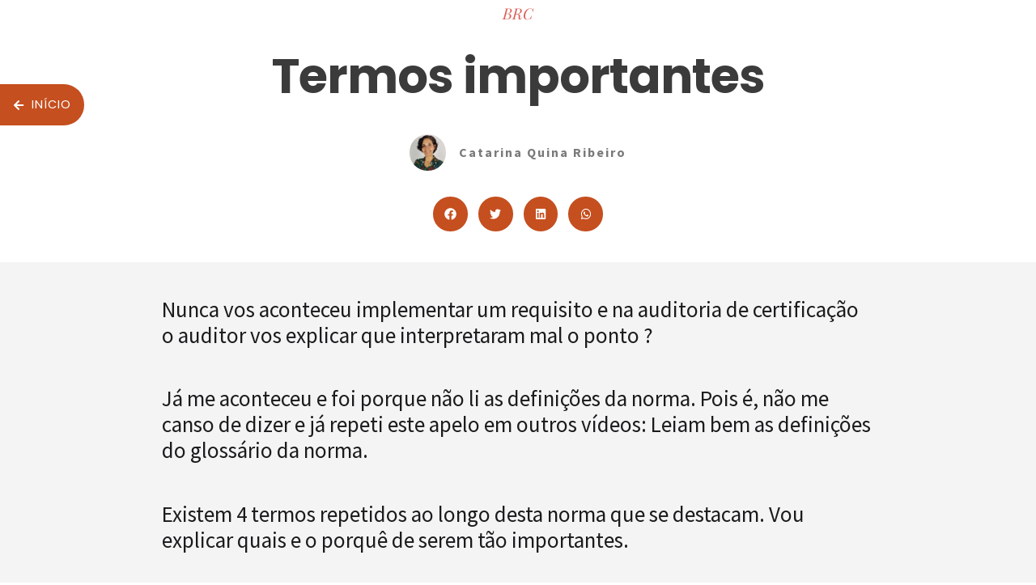

--- FILE ---
content_type: text/html; charset=UTF-8
request_url: https://cqr.pt/termos-importantes/
body_size: 17216
content:
<!DOCTYPE html>
<html lang="pt-PT" prefix="og: http://ogp.me/ns#">
<head>
<meta charset="UTF-8">
<title>Termos importantes</title>


<!-- SEO by Squirrly SEO 12.4.13 - https://plugin.squirrly.co/ -->

<meta name="robots" content="index,follow">
<meta name="googlebot" content="index,follow,max-snippet:-1,max-image-preview:large,max-video-preview:-1">
<meta name="bingbot" content="index,follow,max-snippet:-1,max-image-preview:large,max-video-preview:-1">

<meta name="description" content="Nunca vos aconteceu implementar um requisito e na auditoria de certificação o auditor vos explicar que interpretaram mal o ponto ? Já me aconteceu e foi porque não li as definições da norma. Pois é, não me canso de dizer e já repeti este apelo em outros vídeos: Leiam bem as definições do glossário da" />
<link rel="canonical" href="https://cqr.pt/termos-importantes/" />
<link rel="alternate" type="application/rss+xml" href="https://cqr.pt/sitemap.xml" />

<meta property="og:url" content="https://cqr.pt/termos-importantes/" />
<meta property="og:title" content="Termos importantes" />
<meta property="og:description" content="Nunca vos aconteceu implementar um requisito e na auditoria de certificação o auditor vos explicar que interpretaram mal o ponto ? Já me aconteceu e foi porque não li as definições da norma. Pois" />
<meta property="og:type" content="article" />
<meta property="og:image" content="https://cqr.pt/wp-content/uploads/2020/07/Termos-importantes.jpg" />
<meta property="og:image:width" content="1920" />
<meta property="og:image:height" content="1080" />
<meta property="og:image:type" content="image/jpeg" />
<meta property="og:site_name" content="Catarina Quina Ribeiro" />
<meta property="og:locale" content="pt_PT" />
<meta property="og:publish_date" content="2020-07-30T15:17:49+00:00" />
<meta property="article:published_time" content="2020-07-30T15:17:49+00:00" />
<meta property="article:modified_time" content="2020-07-30T15:17:51+00:00" />
<meta property="article:section" content="BRC" />
<meta property="article:author" content="Catarina Quina Ribeiro" />

<meta property="twitter:url" content="https://cqr.pt/termos-importantes/" />
<meta property="twitter:title" content="Termos importantes" />
<meta property="twitter:description" content="Nunca vos aconteceu implementar um requisito e na auditoria de certificação o auditor vos explicar que interpretaram mal o ponto ? Já me aconteceu e foi porque não li as definições da norma. Pois é, não me canso de dizer e já repeti este apelo em outros vídeos: Leiam bem as de" />
<meta property="twitter:image" content="https://cqr.pt/wp-content/uploads/2020/07/Termos-importantes.jpg" />
<meta property="twitter:domain" content="Catarina Quina Ribeiro" />
<meta property="twitter:card" content="summary_large_image" />
<meta property="twitter:creator" content="@twitter" />
<meta property="twitter:site" content="@twitter" />
<script type="application/ld+json">{"@context":"https://schema.org","@graph":[{"@type":"NewsArticle","@id":"https://cqr.pt/termos-importantes/#newsarticle","url":"https://cqr.pt/termos-importantes/","headline":"Termos importantes ","mainEntityOfPage":{"@type":"WebPage","url":"https://cqr.pt/termos-importantes/"},"datePublished":"2020-07-30T15:17:49+00:00","dateModified":"2020-07-30T15:17:51+00:00","image":{"@type":"ImageObject","url":"https://cqr.pt/wp-content/uploads/2020/07/Termos-importantes.jpg","height":1080,"width":1920},"author":{"@type":"Person","@id":"https://brc.pt#person","url":"https://brc.pt","name":"Catarina Quina Ribeiro"},"publisher":{"@type":"Organization","@id":"https://cqr.pt/termos-importantes/#Organization","url":"https://cqr.pt/termos-importantes/","name":"Catarina Quina Ribeiro","sameAs":["https://twitter.com/twitter"]}},{"@type":"BreadcrumbList","@id":"https://cqr.pt/termos-importantes/#breadcrumblist","itemListElement":[[{"@type":"ListItem","position":1,"item":{"@id":"https://cqr.pt","name":"Catarina Quina Ribeiro  | Seguran\u00e7a Alimentar"}},{"@type":"ListItem","position":2,"item":{"@id":"https://cqr.pt/category/brc/","name":"BRC"}},{"@type":"ListItem","position":3,"item":{"@id":"https://cqr.pt/termos-importantes/","name":"Termos importantes "}}]]}]}</script>
<!-- /SEO by Squirrly SEO - WordPress SEO Plugin -->



	
		
	<style>img:is([sizes="auto" i], [sizes^="auto," i]) { contain-intrinsic-size: 3000px 1500px }</style>
	<link rel="alternate" type="application/rss+xml" title="Catarina Quina Ribeiro &raquo; Feed" href="https://cqr.pt/feed/" />
<link rel="alternate" type="application/rss+xml" title="Catarina Quina Ribeiro &raquo; Feed de comentários" href="https://cqr.pt/comments/feed/" />
<link rel="alternate" type="application/rss+xml" title="Feed de comentários de Catarina Quina Ribeiro &raquo; Termos importantes" href="https://cqr.pt/termos-importantes/feed/" />
<script>
window._wpemojiSettings = {"baseUrl":"https:\/\/s.w.org\/images\/core\/emoji\/16.0.1\/72x72\/","ext":".png","svgUrl":"https:\/\/s.w.org\/images\/core\/emoji\/16.0.1\/svg\/","svgExt":".svg","source":{"concatemoji":"https:\/\/cqr.pt\/wp-includes\/js\/wp-emoji-release.min.js?ver=633b79c165fb6fa689b7db8cefba1c8e"}};
/*! This file is auto-generated */
!function(s,n){var o,i,e;function c(e){try{var t={supportTests:e,timestamp:(new Date).valueOf()};sessionStorage.setItem(o,JSON.stringify(t))}catch(e){}}function p(e,t,n){e.clearRect(0,0,e.canvas.width,e.canvas.height),e.fillText(t,0,0);var t=new Uint32Array(e.getImageData(0,0,e.canvas.width,e.canvas.height).data),a=(e.clearRect(0,0,e.canvas.width,e.canvas.height),e.fillText(n,0,0),new Uint32Array(e.getImageData(0,0,e.canvas.width,e.canvas.height).data));return t.every(function(e,t){return e===a[t]})}function u(e,t){e.clearRect(0,0,e.canvas.width,e.canvas.height),e.fillText(t,0,0);for(var n=e.getImageData(16,16,1,1),a=0;a<n.data.length;a++)if(0!==n.data[a])return!1;return!0}function f(e,t,n,a){switch(t){case"flag":return n(e,"\ud83c\udff3\ufe0f\u200d\u26a7\ufe0f","\ud83c\udff3\ufe0f\u200b\u26a7\ufe0f")?!1:!n(e,"\ud83c\udde8\ud83c\uddf6","\ud83c\udde8\u200b\ud83c\uddf6")&&!n(e,"\ud83c\udff4\udb40\udc67\udb40\udc62\udb40\udc65\udb40\udc6e\udb40\udc67\udb40\udc7f","\ud83c\udff4\u200b\udb40\udc67\u200b\udb40\udc62\u200b\udb40\udc65\u200b\udb40\udc6e\u200b\udb40\udc67\u200b\udb40\udc7f");case"emoji":return!a(e,"\ud83e\udedf")}return!1}function g(e,t,n,a){var r="undefined"!=typeof WorkerGlobalScope&&self instanceof WorkerGlobalScope?new OffscreenCanvas(300,150):s.createElement("canvas"),o=r.getContext("2d",{willReadFrequently:!0}),i=(o.textBaseline="top",o.font="600 32px Arial",{});return e.forEach(function(e){i[e]=t(o,e,n,a)}),i}function t(e){var t=s.createElement("script");t.src=e,t.defer=!0,s.head.appendChild(t)}"undefined"!=typeof Promise&&(o="wpEmojiSettingsSupports",i=["flag","emoji"],n.supports={everything:!0,everythingExceptFlag:!0},e=new Promise(function(e){s.addEventListener("DOMContentLoaded",e,{once:!0})}),new Promise(function(t){var n=function(){try{var e=JSON.parse(sessionStorage.getItem(o));if("object"==typeof e&&"number"==typeof e.timestamp&&(new Date).valueOf()<e.timestamp+604800&&"object"==typeof e.supportTests)return e.supportTests}catch(e){}return null}();if(!n){if("undefined"!=typeof Worker&&"undefined"!=typeof OffscreenCanvas&&"undefined"!=typeof URL&&URL.createObjectURL&&"undefined"!=typeof Blob)try{var e="postMessage("+g.toString()+"("+[JSON.stringify(i),f.toString(),p.toString(),u.toString()].join(",")+"));",a=new Blob([e],{type:"text/javascript"}),r=new Worker(URL.createObjectURL(a),{name:"wpTestEmojiSupports"});return void(r.onmessage=function(e){c(n=e.data),r.terminate(),t(n)})}catch(e){}c(n=g(i,f,p,u))}t(n)}).then(function(e){for(var t in e)n.supports[t]=e[t],n.supports.everything=n.supports.everything&&n.supports[t],"flag"!==t&&(n.supports.everythingExceptFlag=n.supports.everythingExceptFlag&&n.supports[t]);n.supports.everythingExceptFlag=n.supports.everythingExceptFlag&&!n.supports.flag,n.DOMReady=!1,n.readyCallback=function(){n.DOMReady=!0}}).then(function(){return e}).then(function(){var e;n.supports.everything||(n.readyCallback(),(e=n.source||{}).concatemoji?t(e.concatemoji):e.wpemoji&&e.twemoji&&(t(e.twemoji),t(e.wpemoji)))}))}((window,document),window._wpemojiSettings);
</script>
<style id='wp-emoji-styles-inline-css'>

	img.wp-smiley, img.emoji {
		display: inline !important;
		border: none !important;
		box-shadow: none !important;
		height: 1em !important;
		width: 1em !important;
		margin: 0 0.07em !important;
		vertical-align: -0.1em !important;
		background: none !important;
		padding: 0 !important;
	}
</style>
<link rel='stylesheet' id='wp-block-library-css' href='https://cqr.pt/wp-includes/css/dist/block-library/style.min.css?ver=633b79c165fb6fa689b7db8cefba1c8e' media='all' />
<style id='global-styles-inline-css'>
:root{--wp--preset--aspect-ratio--square: 1;--wp--preset--aspect-ratio--4-3: 4/3;--wp--preset--aspect-ratio--3-4: 3/4;--wp--preset--aspect-ratio--3-2: 3/2;--wp--preset--aspect-ratio--2-3: 2/3;--wp--preset--aspect-ratio--16-9: 16/9;--wp--preset--aspect-ratio--9-16: 9/16;--wp--preset--color--black: #000000;--wp--preset--color--cyan-bluish-gray: #abb8c3;--wp--preset--color--white: #ffffff;--wp--preset--color--pale-pink: #f78da7;--wp--preset--color--vivid-red: #cf2e2e;--wp--preset--color--luminous-vivid-orange: #ff6900;--wp--preset--color--luminous-vivid-amber: #fcb900;--wp--preset--color--light-green-cyan: #7bdcb5;--wp--preset--color--vivid-green-cyan: #00d084;--wp--preset--color--pale-cyan-blue: #8ed1fc;--wp--preset--color--vivid-cyan-blue: #0693e3;--wp--preset--color--vivid-purple: #9b51e0;--wp--preset--gradient--vivid-cyan-blue-to-vivid-purple: linear-gradient(135deg,rgba(6,147,227,1) 0%,rgb(155,81,224) 100%);--wp--preset--gradient--light-green-cyan-to-vivid-green-cyan: linear-gradient(135deg,rgb(122,220,180) 0%,rgb(0,208,130) 100%);--wp--preset--gradient--luminous-vivid-amber-to-luminous-vivid-orange: linear-gradient(135deg,rgba(252,185,0,1) 0%,rgba(255,105,0,1) 100%);--wp--preset--gradient--luminous-vivid-orange-to-vivid-red: linear-gradient(135deg,rgba(255,105,0,1) 0%,rgb(207,46,46) 100%);--wp--preset--gradient--very-light-gray-to-cyan-bluish-gray: linear-gradient(135deg,rgb(238,238,238) 0%,rgb(169,184,195) 100%);--wp--preset--gradient--cool-to-warm-spectrum: linear-gradient(135deg,rgb(74,234,220) 0%,rgb(151,120,209) 20%,rgb(207,42,186) 40%,rgb(238,44,130) 60%,rgb(251,105,98) 80%,rgb(254,248,76) 100%);--wp--preset--gradient--blush-light-purple: linear-gradient(135deg,rgb(255,206,236) 0%,rgb(152,150,240) 100%);--wp--preset--gradient--blush-bordeaux: linear-gradient(135deg,rgb(254,205,165) 0%,rgb(254,45,45) 50%,rgb(107,0,62) 100%);--wp--preset--gradient--luminous-dusk: linear-gradient(135deg,rgb(255,203,112) 0%,rgb(199,81,192) 50%,rgb(65,88,208) 100%);--wp--preset--gradient--pale-ocean: linear-gradient(135deg,rgb(255,245,203) 0%,rgb(182,227,212) 50%,rgb(51,167,181) 100%);--wp--preset--gradient--electric-grass: linear-gradient(135deg,rgb(202,248,128) 0%,rgb(113,206,126) 100%);--wp--preset--gradient--midnight: linear-gradient(135deg,rgb(2,3,129) 0%,rgb(40,116,252) 100%);--wp--preset--font-size--small: 13px;--wp--preset--font-size--medium: 20px;--wp--preset--font-size--large: 36px;--wp--preset--font-size--x-large: 42px;--wp--preset--spacing--20: 0.44rem;--wp--preset--spacing--30: 0.67rem;--wp--preset--spacing--40: 1rem;--wp--preset--spacing--50: 1.5rem;--wp--preset--spacing--60: 2.25rem;--wp--preset--spacing--70: 3.38rem;--wp--preset--spacing--80: 5.06rem;--wp--preset--shadow--natural: 6px 6px 9px rgba(0, 0, 0, 0.2);--wp--preset--shadow--deep: 12px 12px 50px rgba(0, 0, 0, 0.4);--wp--preset--shadow--sharp: 6px 6px 0px rgba(0, 0, 0, 0.2);--wp--preset--shadow--outlined: 6px 6px 0px -3px rgba(255, 255, 255, 1), 6px 6px rgba(0, 0, 0, 1);--wp--preset--shadow--crisp: 6px 6px 0px rgba(0, 0, 0, 1);}:root { --wp--style--global--content-size: 800px;--wp--style--global--wide-size: 1200px; }:where(body) { margin: 0; }.wp-site-blocks > .alignleft { float: left; margin-right: 2em; }.wp-site-blocks > .alignright { float: right; margin-left: 2em; }.wp-site-blocks > .aligncenter { justify-content: center; margin-left: auto; margin-right: auto; }:where(.wp-site-blocks) > * { margin-block-start: 24px; margin-block-end: 0; }:where(.wp-site-blocks) > :first-child { margin-block-start: 0; }:where(.wp-site-blocks) > :last-child { margin-block-end: 0; }:root { --wp--style--block-gap: 24px; }:root :where(.is-layout-flow) > :first-child{margin-block-start: 0;}:root :where(.is-layout-flow) > :last-child{margin-block-end: 0;}:root :where(.is-layout-flow) > *{margin-block-start: 24px;margin-block-end: 0;}:root :where(.is-layout-constrained) > :first-child{margin-block-start: 0;}:root :where(.is-layout-constrained) > :last-child{margin-block-end: 0;}:root :where(.is-layout-constrained) > *{margin-block-start: 24px;margin-block-end: 0;}:root :where(.is-layout-flex){gap: 24px;}:root :where(.is-layout-grid){gap: 24px;}.is-layout-flow > .alignleft{float: left;margin-inline-start: 0;margin-inline-end: 2em;}.is-layout-flow > .alignright{float: right;margin-inline-start: 2em;margin-inline-end: 0;}.is-layout-flow > .aligncenter{margin-left: auto !important;margin-right: auto !important;}.is-layout-constrained > .alignleft{float: left;margin-inline-start: 0;margin-inline-end: 2em;}.is-layout-constrained > .alignright{float: right;margin-inline-start: 2em;margin-inline-end: 0;}.is-layout-constrained > .aligncenter{margin-left: auto !important;margin-right: auto !important;}.is-layout-constrained > :where(:not(.alignleft):not(.alignright):not(.alignfull)){max-width: var(--wp--style--global--content-size);margin-left: auto !important;margin-right: auto !important;}.is-layout-constrained > .alignwide{max-width: var(--wp--style--global--wide-size);}body .is-layout-flex{display: flex;}.is-layout-flex{flex-wrap: wrap;align-items: center;}.is-layout-flex > :is(*, div){margin: 0;}body .is-layout-grid{display: grid;}.is-layout-grid > :is(*, div){margin: 0;}body{padding-top: 0px;padding-right: 0px;padding-bottom: 0px;padding-left: 0px;}a:where(:not(.wp-element-button)){text-decoration: underline;}:root :where(.wp-element-button, .wp-block-button__link){background-color: #32373c;border-width: 0;color: #fff;font-family: inherit;font-size: inherit;line-height: inherit;padding: calc(0.667em + 2px) calc(1.333em + 2px);text-decoration: none;}.has-black-color{color: var(--wp--preset--color--black) !important;}.has-cyan-bluish-gray-color{color: var(--wp--preset--color--cyan-bluish-gray) !important;}.has-white-color{color: var(--wp--preset--color--white) !important;}.has-pale-pink-color{color: var(--wp--preset--color--pale-pink) !important;}.has-vivid-red-color{color: var(--wp--preset--color--vivid-red) !important;}.has-luminous-vivid-orange-color{color: var(--wp--preset--color--luminous-vivid-orange) !important;}.has-luminous-vivid-amber-color{color: var(--wp--preset--color--luminous-vivid-amber) !important;}.has-light-green-cyan-color{color: var(--wp--preset--color--light-green-cyan) !important;}.has-vivid-green-cyan-color{color: var(--wp--preset--color--vivid-green-cyan) !important;}.has-pale-cyan-blue-color{color: var(--wp--preset--color--pale-cyan-blue) !important;}.has-vivid-cyan-blue-color{color: var(--wp--preset--color--vivid-cyan-blue) !important;}.has-vivid-purple-color{color: var(--wp--preset--color--vivid-purple) !important;}.has-black-background-color{background-color: var(--wp--preset--color--black) !important;}.has-cyan-bluish-gray-background-color{background-color: var(--wp--preset--color--cyan-bluish-gray) !important;}.has-white-background-color{background-color: var(--wp--preset--color--white) !important;}.has-pale-pink-background-color{background-color: var(--wp--preset--color--pale-pink) !important;}.has-vivid-red-background-color{background-color: var(--wp--preset--color--vivid-red) !important;}.has-luminous-vivid-orange-background-color{background-color: var(--wp--preset--color--luminous-vivid-orange) !important;}.has-luminous-vivid-amber-background-color{background-color: var(--wp--preset--color--luminous-vivid-amber) !important;}.has-light-green-cyan-background-color{background-color: var(--wp--preset--color--light-green-cyan) !important;}.has-vivid-green-cyan-background-color{background-color: var(--wp--preset--color--vivid-green-cyan) !important;}.has-pale-cyan-blue-background-color{background-color: var(--wp--preset--color--pale-cyan-blue) !important;}.has-vivid-cyan-blue-background-color{background-color: var(--wp--preset--color--vivid-cyan-blue) !important;}.has-vivid-purple-background-color{background-color: var(--wp--preset--color--vivid-purple) !important;}.has-black-border-color{border-color: var(--wp--preset--color--black) !important;}.has-cyan-bluish-gray-border-color{border-color: var(--wp--preset--color--cyan-bluish-gray) !important;}.has-white-border-color{border-color: var(--wp--preset--color--white) !important;}.has-pale-pink-border-color{border-color: var(--wp--preset--color--pale-pink) !important;}.has-vivid-red-border-color{border-color: var(--wp--preset--color--vivid-red) !important;}.has-luminous-vivid-orange-border-color{border-color: var(--wp--preset--color--luminous-vivid-orange) !important;}.has-luminous-vivid-amber-border-color{border-color: var(--wp--preset--color--luminous-vivid-amber) !important;}.has-light-green-cyan-border-color{border-color: var(--wp--preset--color--light-green-cyan) !important;}.has-vivid-green-cyan-border-color{border-color: var(--wp--preset--color--vivid-green-cyan) !important;}.has-pale-cyan-blue-border-color{border-color: var(--wp--preset--color--pale-cyan-blue) !important;}.has-vivid-cyan-blue-border-color{border-color: var(--wp--preset--color--vivid-cyan-blue) !important;}.has-vivid-purple-border-color{border-color: var(--wp--preset--color--vivid-purple) !important;}.has-vivid-cyan-blue-to-vivid-purple-gradient-background{background: var(--wp--preset--gradient--vivid-cyan-blue-to-vivid-purple) !important;}.has-light-green-cyan-to-vivid-green-cyan-gradient-background{background: var(--wp--preset--gradient--light-green-cyan-to-vivid-green-cyan) !important;}.has-luminous-vivid-amber-to-luminous-vivid-orange-gradient-background{background: var(--wp--preset--gradient--luminous-vivid-amber-to-luminous-vivid-orange) !important;}.has-luminous-vivid-orange-to-vivid-red-gradient-background{background: var(--wp--preset--gradient--luminous-vivid-orange-to-vivid-red) !important;}.has-very-light-gray-to-cyan-bluish-gray-gradient-background{background: var(--wp--preset--gradient--very-light-gray-to-cyan-bluish-gray) !important;}.has-cool-to-warm-spectrum-gradient-background{background: var(--wp--preset--gradient--cool-to-warm-spectrum) !important;}.has-blush-light-purple-gradient-background{background: var(--wp--preset--gradient--blush-light-purple) !important;}.has-blush-bordeaux-gradient-background{background: var(--wp--preset--gradient--blush-bordeaux) !important;}.has-luminous-dusk-gradient-background{background: var(--wp--preset--gradient--luminous-dusk) !important;}.has-pale-ocean-gradient-background{background: var(--wp--preset--gradient--pale-ocean) !important;}.has-electric-grass-gradient-background{background: var(--wp--preset--gradient--electric-grass) !important;}.has-midnight-gradient-background{background: var(--wp--preset--gradient--midnight) !important;}.has-small-font-size{font-size: var(--wp--preset--font-size--small) !important;}.has-medium-font-size{font-size: var(--wp--preset--font-size--medium) !important;}.has-large-font-size{font-size: var(--wp--preset--font-size--large) !important;}.has-x-large-font-size{font-size: var(--wp--preset--font-size--x-large) !important;}
:root :where(.wp-block-pullquote){font-size: 1.5em;line-height: 1.6;}
</style>
<link rel='stylesheet' id='hello-elementor-css' href='https://cqr.pt/wp-content/themes/hello-elementor/assets/css/reset.css?ver=3.4.4' media='all' />
<link rel='stylesheet' id='hello-elementor-theme-style-css' href='https://cqr.pt/wp-content/themes/hello-elementor/assets/css/theme.css?ver=3.4.4' media='all' />
<link rel='stylesheet' id='hello-elementor-header-footer-css' href='https://cqr.pt/wp-content/themes/hello-elementor/assets/css/header-footer.css?ver=3.4.4' media='all' />
<link rel='stylesheet' id='elementor-frontend-css' href='https://cqr.pt/wp-content/plugins/elementor/assets/css/frontend.min.css?ver=3.31.5' media='all' />
<link rel='stylesheet' id='widget-icon-list-css' href='https://cqr.pt/wp-content/plugins/elementor/assets/css/widget-icon-list.min.css?ver=3.31.5' media='all' />
<link rel='stylesheet' id='widget-heading-css' href='https://cqr.pt/wp-content/plugins/elementor/assets/css/widget-heading.min.css?ver=3.31.5' media='all' />
<link rel='stylesheet' id='widget-post-info-css' href='https://cqr.pt/wp-content/plugins/elementor-pro/assets/css/widget-post-info.min.css?ver=3.31.3' media='all' />
<link rel='stylesheet' id='widget-share-buttons-css' href='https://cqr.pt/wp-content/plugins/elementor-pro/assets/css/widget-share-buttons.min.css?ver=3.31.3' media='all' />
<link rel='stylesheet' id='e-apple-webkit-css' href='https://cqr.pt/wp-content/plugins/elementor/assets/css/conditionals/apple-webkit.min.css?ver=3.31.5' media='all' />
<link rel='stylesheet' id='widget-video-css' href='https://cqr.pt/wp-content/plugins/elementor/assets/css/widget-video.min.css?ver=3.31.5' media='all' />
<link rel='stylesheet' id='widget-post-navigation-css' href='https://cqr.pt/wp-content/plugins/elementor-pro/assets/css/widget-post-navigation.min.css?ver=3.31.3' media='all' />
<link rel='stylesheet' id='widget-image-css' href='https://cqr.pt/wp-content/plugins/elementor/assets/css/widget-image.min.css?ver=3.31.5' media='all' />
<link rel='stylesheet' id='e-animation-fadeInLeft-css' href='https://cqr.pt/wp-content/plugins/elementor/assets/lib/animations/styles/fadeInLeft.min.css?ver=3.31.5' media='all' />
<link rel='stylesheet' id='e-motion-fx-css' href='https://cqr.pt/wp-content/plugins/elementor-pro/assets/css/modules/motion-fx.min.css?ver=3.31.3' media='all' />
<link rel='stylesheet' id='widget-form-css' href='https://cqr.pt/wp-content/plugins/elementor-pro/assets/css/widget-form.min.css?ver=3.31.3' media='all' />
<link rel='stylesheet' id='widget-nav-menu-css' href='https://cqr.pt/wp-content/plugins/elementor-pro/assets/css/widget-nav-menu.min.css?ver=3.31.3' media='all' />
<link rel='stylesheet' id='elementor-post-3076-css' href='https://cqr.pt/wp-content/uploads/elementor/css/post-3076.css?ver=1766326070' media='all' />
<link rel='stylesheet' id='font-awesome-5-all-css' href='https://cqr.pt/wp-content/plugins/elementor/assets/lib/font-awesome/css/all.min.css?ver=3.31.5' media='all' />
<link rel='stylesheet' id='font-awesome-4-shim-css' href='https://cqr.pt/wp-content/plugins/elementor/assets/lib/font-awesome/css/v4-shims.min.css?ver=3.31.5' media='all' />
<link rel='stylesheet' id='elementor-post-943-css' href='https://cqr.pt/wp-content/uploads/elementor/css/post-943.css?ver=1766327179' media='all' />
<link rel='stylesheet' id='ecs-styles-css' href='https://cqr.pt/wp-content/plugins/ele-custom-skin/assets/css/ecs-style.css?ver=3.1.9' media='all' />
<link rel='stylesheet' id='elementor-post-872-css' href='https://cqr.pt/wp-content/uploads/elementor/css/post-872.css?ver=1746477128' media='all' />
<link rel='stylesheet' id='elementor-gf-local-inter-css' href='https://cqr.pt/wp-content/uploads/elementor/google-fonts/css/inter.css?ver=1745762095' media='all' />
<link rel='stylesheet' id='elementor-gf-local-poppins-css' href='https://cqr.pt/wp-content/uploads/elementor/google-fonts/css/poppins.css?ver=1745760627' media='all' />
<link rel='stylesheet' id='elementor-gf-local-playfairdisplay-css' href='https://cqr.pt/wp-content/uploads/elementor/google-fonts/css/playfairdisplay.css?ver=1745760638' media='all' />
<link rel='stylesheet' id='elementor-gf-local-sourcesanspro-css' href='https://cqr.pt/wp-content/uploads/elementor/google-fonts/css/sourcesanspro.css?ver=1745760650' media='all' />
<script src="https://cqr.pt/wp-includes/js/jquery/jquery.min.js?ver=3.7.1" id="jquery-core-js"></script>
<script src="https://cqr.pt/wp-includes/js/jquery/jquery-migrate.min.js?ver=3.4.1" id="jquery-migrate-js"></script>
<script src="https://cqr.pt/wp-content/plugins/elementor/assets/lib/font-awesome/js/v4-shims.min.js?ver=3.31.5" id="font-awesome-4-shim-js"></script>
<script id="ecs_ajax_load-js-extra">
var ecs_ajax_params = {"ajaxurl":"https:\/\/cqr.pt\/wp-admin\/admin-ajax.php","posts":"{\"page\":0,\"name\":\"termos-importantes\",\"error\":\"\",\"m\":\"\",\"p\":0,\"post_parent\":\"\",\"subpost\":\"\",\"subpost_id\":\"\",\"attachment\":\"\",\"attachment_id\":0,\"pagename\":\"\",\"page_id\":0,\"second\":\"\",\"minute\":\"\",\"hour\":\"\",\"day\":0,\"monthnum\":0,\"year\":0,\"w\":0,\"category_name\":\"\",\"tag\":\"\",\"cat\":\"\",\"tag_id\":\"\",\"author\":\"\",\"author_name\":\"\",\"feed\":\"\",\"tb\":\"\",\"paged\":0,\"meta_key\":\"\",\"meta_value\":\"\",\"preview\":\"\",\"s\":\"\",\"sentence\":\"\",\"title\":\"\",\"fields\":\"all\",\"menu_order\":\"\",\"embed\":\"\",\"category__in\":[],\"category__not_in\":[],\"category__and\":[],\"post__in\":[],\"post__not_in\":[],\"post_name__in\":[],\"tag__in\":[],\"tag__not_in\":[],\"tag__and\":[],\"tag_slug__in\":[],\"tag_slug__and\":[],\"post_parent__in\":[],\"post_parent__not_in\":[],\"author__in\":[],\"author__not_in\":[],\"search_columns\":[],\"ignore_sticky_posts\":false,\"suppress_filters\":false,\"cache_results\":true,\"update_post_term_cache\":true,\"update_menu_item_cache\":false,\"lazy_load_term_meta\":true,\"update_post_meta_cache\":true,\"post_type\":\"\",\"posts_per_page\":10,\"nopaging\":false,\"comments_per_page\":\"50\",\"no_found_rows\":false,\"order\":\"DESC\"}"};
</script>
<script src="https://cqr.pt/wp-content/plugins/ele-custom-skin/assets/js/ecs_ajax_pagination.js?ver=3.1.9" id="ecs_ajax_load-js"></script>
<script src="https://cqr.pt/wp-content/plugins/ele-custom-skin/assets/js/ecs.js?ver=3.1.9" id="ecs-script-js"></script>
<link rel="https://api.w.org/" href="https://cqr.pt/wp-json/" /><link rel="alternate" title="JSON" type="application/json" href="https://cqr.pt/wp-json/wp/v2/posts/1604" /><link rel="EditURI" type="application/rsd+xml" title="RSD" href="https://cqr.pt/xmlrpc.php?rsd" />
<link rel="alternate" title="oEmbed (JSON)" type="application/json+oembed" href="https://cqr.pt/wp-json/oembed/1.0/embed?url=https%3A%2F%2Fcqr.pt%2Ftermos-importantes%2F" />
<link rel="alternate" title="oEmbed (XML)" type="text/xml+oembed" href="https://cqr.pt/wp-json/oembed/1.0/embed?url=https%3A%2F%2Fcqr.pt%2Ftermos-importantes%2F&#038;format=xml" />
<!-- Linkedin Insight Base Code --!><script type='text/javascript'>_linkedin_partner_id = '2228705';window._linkedin_data_partner_ids = window._linkedin_data_partner_ids || [];window._linkedin_data_partner_ids.push(_linkedin_partner_id);</script><script type='text/javascript'>(function(){var s = document.getElementsByTagName('script')[0];var b = document.createElement('script');b.type = 'text/javascript';b.async = true;b.src = 'https://snap.licdn.com/li.lms-analytics/insight.min.js';s.parentNode.insertBefore(b, s);})();</script><noscript><img height='1' width='1' style='display:none;' alt='' src='https://dc.ads.linkedin.com/collect/?pid=2228705&fmt=gif' /></noscript><!-- End Linkedin Insight Base Code --!>
		<meta property="fb:pages" content="117288122996992" />
					<meta property="ia:markup_url" content="https://cqr.pt/termos-importantes/?ia_markup=1" />
			<meta name="generator" content="Elementor 3.31.5; features: e_font_icon_svg, additional_custom_breakpoints, e_element_cache; settings: css_print_method-external, google_font-enabled, font_display-auto">

<!-- Meta Pixel Code -->
<script type='text/javascript'>
!function(f,b,e,v,n,t,s){if(f.fbq)return;n=f.fbq=function(){n.callMethod?
n.callMethod.apply(n,arguments):n.queue.push(arguments)};if(!f._fbq)f._fbq=n;
n.push=n;n.loaded=!0;n.version='2.0';n.queue=[];t=b.createElement(e);t.async=!0;
t.src=v;s=b.getElementsByTagName(e)[0];s.parentNode.insertBefore(t,s)}(window,
document,'script','https://connect.facebook.net/en_US/fbevents.js');
</script>
<!-- End Meta Pixel Code -->
<script type='text/javascript'>var url = window.location.origin + '?ob=open-bridge';
            fbq('set', 'openbridge', '200632108535404', url);
fbq('init', '200632108535404', {}, {
    "agent": "wordpress-6.8.3-4.1.5"
})</script><script type='text/javascript'>
    fbq('track', 'PageView', []);
  </script>			<style>
				.e-con.e-parent:nth-of-type(n+4):not(.e-lazyloaded):not(.e-no-lazyload),
				.e-con.e-parent:nth-of-type(n+4):not(.e-lazyloaded):not(.e-no-lazyload) * {
					background-image: none !important;
				}
				@media screen and (max-height: 1024px) {
					.e-con.e-parent:nth-of-type(n+3):not(.e-lazyloaded):not(.e-no-lazyload),
					.e-con.e-parent:nth-of-type(n+3):not(.e-lazyloaded):not(.e-no-lazyload) * {
						background-image: none !important;
					}
				}
				@media screen and (max-height: 640px) {
					.e-con.e-parent:nth-of-type(n+2):not(.e-lazyloaded):not(.e-no-lazyload),
					.e-con.e-parent:nth-of-type(n+2):not(.e-lazyloaded):not(.e-no-lazyload) * {
						background-image: none !important;
					}
				}
			</style>
			<script 
  src="https://widgets.leadconnectorhq.com/loader.js"  
  data-resources-url="https://widgets.leadconnectorhq.com/chat-widget/loader.js" 
 data-widget-id="68d2ac4dc440b20407f4cbf0"   > 
 </script>			<meta name="theme-color" content="#F2F2F2">
			<link rel="icon" href="https://cqr.pt/wp-content/uploads/2022/09/cropped-ico-32x32.png" sizes="32x32" />
<link rel="icon" href="https://cqr.pt/wp-content/uploads/2022/09/cropped-ico-192x192.png" sizes="192x192" />
<link rel="apple-touch-icon" href="https://cqr.pt/wp-content/uploads/2022/09/cropped-ico-180x180.png" />
<meta name="msapplication-TileImage" content="https://cqr.pt/wp-content/uploads/2022/09/cropped-ico-270x270.png" />
	<meta name="viewport" content="width=device-width, initial-scale=1.0, viewport-fit=cover" /></head>
<body data-rsssl=1 class="wp-singular post-template-default single single-post postid-1604 single-format-standard wp-embed-responsive wp-theme-hello-elementor hello-elementor-default elementor-default elementor-template-canvas elementor-kit-3076 elementor-page-468 elementor-page-943">
	
<!-- Meta Pixel Code -->
<noscript>
<img height="1" width="1" style="display:none" alt="fbpx"
src="https://www.facebook.com/tr?id=200632108535404&ev=PageView&noscript=1" />
</noscript>
<!-- End Meta Pixel Code -->
		<div data-elementor-type="single" data-elementor-id="943" class="elementor elementor-943 elementor-location-single post-1604 post type-post status-publish format-standard has-post-thumbnail hentry category-brc" data-elementor-post-type="elementor_library">
					<section class="elementor-section elementor-top-section elementor-element elementor-element-24dbd24 elementor-section-height-min-height elementor-section-items-stretch elementor-section-full_width elementor-section-content-bottom ang-section-padding-initial elementor-section-height-default elementor-repeater-item-none elementor-repeater-item-none_hover" data-id="24dbd24" data-element_type="section" data-settings="{&quot;background_background&quot;:&quot;classic&quot;}">
							<div class="elementor-background-overlay"></div>
							<div class="elementor-container elementor-column-gap-default">
					<div class="elementor-column elementor-col-100 elementor-top-column elementor-element elementor-element-830fc72 elementor-repeater-item-none elementor-repeater-item-none_hover" data-id="830fc72" data-element_type="column">
			<div class="elementor-widget-wrap elementor-element-populated">
						<div class="elementor-element elementor-element-8a04c49 elementor-widget__width-auto elementor-absolute elementor-icon-list--layout-traditional elementor-list-item-link-full_width elementor-repeater-item-none elementor-repeater-item-none_hover elementor-widget elementor-widget-icon-list" data-id="8a04c49" data-element_type="widget" data-settings="{&quot;_position&quot;:&quot;absolute&quot;}" data-widget_type="icon-list.default">
				<div class="elementor-widget-container">
							<ul class="elementor-icon-list-items">
							<li class="elementor-icon-list-item">
											<a href="https://cqr.pt">

												<span class="elementor-icon-list-icon">
							<svg aria-hidden="true" class="e-font-icon-svg e-fas-arrow-left" viewBox="0 0 448 512" xmlns="http://www.w3.org/2000/svg"><path d="M257.5 445.1l-22.2 22.2c-9.4 9.4-24.6 9.4-33.9 0L7 273c-9.4-9.4-9.4-24.6 0-33.9L201.4 44.7c9.4-9.4 24.6-9.4 33.9 0l22.2 22.2c9.5 9.5 9.3 25-.4 34.3L136.6 216H424c13.3 0 24 10.7 24 24v32c0 13.3-10.7 24-24 24H136.6l120.5 114.8c9.8 9.3 10 24.8.4 34.3z"></path></svg>						</span>
										<span class="elementor-icon-list-text">INÍCIO</span>
											</a>
									</li>
						</ul>
						</div>
				</div>
				<section class="elementor-section elementor-inner-section elementor-element elementor-element-74aa354 elementor-section-boxed ang-section-padding-initial elementor-section-height-default elementor-section-height-default elementor-repeater-item-none elementor-repeater-item-none_hover" data-id="74aa354" data-element_type="section">
						<div class="elementor-container elementor-column-gap-default">
					<div class="elementor-column elementor-col-100 elementor-inner-column elementor-element elementor-element-ce32426 elementor-repeater-item-none elementor-repeater-item-none_hover" data-id="ce32426" data-element_type="column">
			<div class="elementor-widget-wrap elementor-element-populated">
						<div class="elementor-element elementor-element-87e9239 elementor-repeater-item-none elementor-repeater-item-none_hover elementor-widget elementor-widget-heading" data-id="87e9239" data-element_type="widget" data-widget_type="heading.default">
				<div class="elementor-widget-container">
					<span class="elementor-heading-title elementor-size-medium"><a href="#"><a href="https://cqr.pt/category/brc/" rel="tag">BRC</a></a></span>				</div>
				</div>
				<div class="elementor-element elementor-element-7da98af elementor-repeater-item-none elementor-repeater-item-none_hover elementor-widget elementor-widget-heading" data-id="7da98af" data-element_type="widget" data-widget_type="heading.default">
				<div class="elementor-widget-container">
					<h1 class="elementor-heading-title elementor-size-xxl">Termos importantes</h1>				</div>
				</div>
				<div class="elementor-element elementor-element-e24adc0 elementor-align-center elementor-repeater-item-none elementor-repeater-item-none_hover elementor-widget elementor-widget-post-info" data-id="e24adc0" data-element_type="widget" data-widget_type="post-info.default">
				<div class="elementor-widget-container">
							<ul class="elementor-icon-list-items elementor-post-info">
								<li class="elementor-icon-list-item elementor-repeater-item-383c399" itemprop="author">
										<span class="elementor-icon-list-icon">
								<img class="elementor-avatar" src="https://secure.gravatar.com/avatar/c73522dc03642dcc5ae17918eab61c133164bf7b4c233f2b9eb77793aea929a4?s=96&amp;d=mm&amp;r=g" alt="Picture of Catarina Quina Ribeiro" loading="lazy">
							</span>
									<span class="elementor-icon-list-text elementor-post-info__item elementor-post-info__item--type-author">
										Catarina Quina Ribeiro					</span>
								</li>
				</ul>
						</div>
				</div>
				<div class="elementor-element elementor-element-b6310f9 elementor-share-buttons--view-icon elementor-share-buttons--skin-flat elementor-share-buttons--shape-circle elementor-share-buttons--align-center elementor-share-buttons-mobile--align-center elementor-share-buttons--color-custom elementor-grid-0 elementor-repeater-item-none elementor-repeater-item-none_hover elementor-widget elementor-widget-share-buttons" data-id="b6310f9" data-element_type="widget" data-widget_type="share-buttons.default">
				<div class="elementor-widget-container">
							<div class="elementor-grid" role="list">
								<div class="elementor-grid-item" role="listitem">
						<div class="elementor-share-btn elementor-share-btn_facebook" role="button" tabindex="0" aria-label="Share on facebook">
															<span class="elementor-share-btn__icon">
								<svg class="e-font-icon-svg e-fab-facebook" viewBox="0 0 512 512" xmlns="http://www.w3.org/2000/svg"><path d="M504 256C504 119 393 8 256 8S8 119 8 256c0 123.78 90.69 226.38 209.25 245V327.69h-63V256h63v-54.64c0-62.15 37-96.48 93.67-96.48 27.14 0 55.52 4.84 55.52 4.84v61h-31.28c-30.8 0-40.41 19.12-40.41 38.73V256h68.78l-11 71.69h-57.78V501C413.31 482.38 504 379.78 504 256z"></path></svg>							</span>
																				</div>
					</div>
									<div class="elementor-grid-item" role="listitem">
						<div class="elementor-share-btn elementor-share-btn_twitter" role="button" tabindex="0" aria-label="Share on twitter">
															<span class="elementor-share-btn__icon">
								<svg class="e-font-icon-svg e-fab-twitter" viewBox="0 0 512 512" xmlns="http://www.w3.org/2000/svg"><path d="M459.37 151.716c.325 4.548.325 9.097.325 13.645 0 138.72-105.583 298.558-298.558 298.558-59.452 0-114.68-17.219-161.137-47.106 8.447.974 16.568 1.299 25.34 1.299 49.055 0 94.213-16.568 130.274-44.832-46.132-.975-84.792-31.188-98.112-72.772 6.498.974 12.995 1.624 19.818 1.624 9.421 0 18.843-1.3 27.614-3.573-48.081-9.747-84.143-51.98-84.143-102.985v-1.299c13.969 7.797 30.214 12.67 47.431 13.319-28.264-18.843-46.781-51.005-46.781-87.391 0-19.492 5.197-37.36 14.294-52.954 51.655 63.675 129.3 105.258 216.365 109.807-1.624-7.797-2.599-15.918-2.599-24.04 0-57.828 46.782-104.934 104.934-104.934 30.213 0 57.502 12.67 76.67 33.137 23.715-4.548 46.456-13.32 66.599-25.34-7.798 24.366-24.366 44.833-46.132 57.827 21.117-2.273 41.584-8.122 60.426-16.243-14.292 20.791-32.161 39.308-52.628 54.253z"></path></svg>							</span>
																				</div>
					</div>
									<div class="elementor-grid-item" role="listitem">
						<div class="elementor-share-btn elementor-share-btn_linkedin" role="button" tabindex="0" aria-label="Share on linkedin">
															<span class="elementor-share-btn__icon">
								<svg class="e-font-icon-svg e-fab-linkedin" viewBox="0 0 448 512" xmlns="http://www.w3.org/2000/svg"><path d="M416 32H31.9C14.3 32 0 46.5 0 64.3v383.4C0 465.5 14.3 480 31.9 480H416c17.6 0 32-14.5 32-32.3V64.3c0-17.8-14.4-32.3-32-32.3zM135.4 416H69V202.2h66.5V416zm-33.2-243c-21.3 0-38.5-17.3-38.5-38.5S80.9 96 102.2 96c21.2 0 38.5 17.3 38.5 38.5 0 21.3-17.2 38.5-38.5 38.5zm282.1 243h-66.4V312c0-24.8-.5-56.7-34.5-56.7-34.6 0-39.9 27-39.9 54.9V416h-66.4V202.2h63.7v29.2h.9c8.9-16.8 30.6-34.5 62.9-34.5 67.2 0 79.7 44.3 79.7 101.9V416z"></path></svg>							</span>
																				</div>
					</div>
									<div class="elementor-grid-item" role="listitem">
						<div class="elementor-share-btn elementor-share-btn_whatsapp" role="button" tabindex="0" aria-label="Share on whatsapp">
															<span class="elementor-share-btn__icon">
								<svg class="e-font-icon-svg e-fab-whatsapp" viewBox="0 0 448 512" xmlns="http://www.w3.org/2000/svg"><path d="M380.9 97.1C339 55.1 283.2 32 223.9 32c-122.4 0-222 99.6-222 222 0 39.1 10.2 77.3 29.6 111L0 480l117.7-30.9c32.4 17.7 68.9 27 106.1 27h.1c122.3 0 224.1-99.6 224.1-222 0-59.3-25.2-115-67.1-157zm-157 341.6c-33.2 0-65.7-8.9-94-25.7l-6.7-4-69.8 18.3L72 359.2l-4.4-7c-18.5-29.4-28.2-63.3-28.2-98.2 0-101.7 82.8-184.5 184.6-184.5 49.3 0 95.6 19.2 130.4 54.1 34.8 34.9 56.2 81.2 56.1 130.5 0 101.8-84.9 184.6-186.6 184.6zm101.2-138.2c-5.5-2.8-32.8-16.2-37.9-18-5.1-1.9-8.8-2.8-12.5 2.8-3.7 5.6-14.3 18-17.6 21.8-3.2 3.7-6.5 4.2-12 1.4-32.6-16.3-54-29.1-75.5-66-5.7-9.8 5.7-9.1 16.3-30.3 1.8-3.7.9-6.9-.5-9.7-1.4-2.8-12.5-30.1-17.1-41.2-4.5-10.8-9.1-9.3-12.5-9.5-3.2-.2-6.9-.2-10.6-.2-3.7 0-9.7 1.4-14.8 6.9-5.1 5.6-19.4 19-19.4 46.3 0 27.3 19.9 53.7 22.6 57.4 2.8 3.7 39.1 59.7 94.8 83.8 35.2 15.2 49 16.5 66.6 13.9 10.7-1.6 32.8-13.4 37.4-26.4 4.6-13 4.6-24.1 3.2-26.4-1.3-2.5-5-3.9-10.5-6.6z"></path></svg>							</span>
																				</div>
					</div>
						</div>
						</div>
				</div>
					</div>
		</div>
					</div>
		</section>
					</div>
		</div>
					</div>
		</section>
				<section class="elementor-section elementor-top-section elementor-element elementor-element-d8f4148 elementor-section-boxed ang-section-padding-initial elementor-section-height-default elementor-section-height-default elementor-repeater-item-none elementor-repeater-item-none_hover" data-id="d8f4148" data-element_type="section" data-settings="{&quot;background_background&quot;:&quot;classic&quot;}">
						<div class="elementor-container elementor-column-gap-default">
					<div class="elementor-column elementor-col-100 elementor-top-column elementor-element elementor-element-76a468a elementor-repeater-item-none elementor-repeater-item-none_hover" data-id="76a468a" data-element_type="column">
			<div class="elementor-widget-wrap elementor-element-populated">
						<div class="elementor-element elementor-element-cd16ecc elementor-repeater-item-none elementor-repeater-item-none_hover elementor-widget elementor-widget-theme-post-content" data-id="cd16ecc" data-element_type="widget" data-widget_type="theme-post-content.default">
				<div class="elementor-widget-container">
					
<p>Nunca vos aconteceu implementar um requisito e na auditoria de certificação o auditor vos explicar que interpretaram mal o ponto ?</p>



<p><br>Já me aconteceu e foi porque não li as definições da norma. Pois é, não me canso de dizer e já repeti este apelo em outros vídeos: Leiam bem as definições do glossário da norma.</p>



<p><br>Existem 4 termos repetidos ao longo desta norma que se destacam. Vou explicar quais e o porquê de serem tão importantes.</p>



<p><br>Obrigada e até à próxima.</p>
				</div>
				</div>
				<div class="elementor-element elementor-element-9b39084 elementor-repeater-item-none elementor-repeater-item-none_hover elementor-widget elementor-widget-video" data-id="9b39084" data-element_type="widget" data-settings="{&quot;youtube_url&quot;:&quot;https:\/\/youtu.be\/iudi6A0cGXA&quot;,&quot;video_type&quot;:&quot;youtube&quot;,&quot;controls&quot;:&quot;yes&quot;}" data-widget_type="video.default">
				<div class="elementor-widget-container">
							<div class="elementor-wrapper elementor-open-inline">
			<div class="elementor-video"></div>		</div>
						</div>
				</div>
					</div>
		</div>
					</div>
		</section>
				<section class="elementor-section elementor-top-section elementor-element elementor-element-62aa1f4 elementor-section-boxed ang-section-padding-initial elementor-section-height-default elementor-section-height-default elementor-repeater-item-none elementor-repeater-item-none_hover" data-id="62aa1f4" data-element_type="section" data-settings="{&quot;background_background&quot;:&quot;classic&quot;}">
						<div class="elementor-container elementor-column-gap-default">
					<div class="elementor-column elementor-col-100 elementor-top-column elementor-element elementor-element-c6d638f elementor-repeater-item-none elementor-repeater-item-none_hover" data-id="c6d638f" data-element_type="column">
			<div class="elementor-widget-wrap elementor-element-populated">
						<div class="elementor-element elementor-element-0fa1715 elementor-post-navigation-borders-yes elementor-repeater-item-none elementor-repeater-item-none_hover elementor-widget elementor-widget-post-navigation" data-id="0fa1715" data-element_type="widget" data-widget_type="post-navigation.default">
				<div class="elementor-widget-container">
							<div class="elementor-post-navigation" role="navigation" aria-label="Post Navigation">
			<div class="elementor-post-navigation__prev elementor-post-navigation__link">
				<a href="https://cqr.pt/nao-conformidades-comuns/" rel="prev"><span class="post-navigation__arrow-wrapper post-navigation__arrow-prev"><svg aria-hidden="true" class="e-font-icon-svg e-fas-angle-left" viewBox="0 0 256 512" xmlns="http://www.w3.org/2000/svg"><path d="M31.7 239l136-136c9.4-9.4 24.6-9.4 33.9 0l22.6 22.6c9.4 9.4 9.4 24.6 0 33.9L127.9 256l96.4 96.4c9.4 9.4 9.4 24.6 0 33.9L201.7 409c-9.4 9.4-24.6 9.4-33.9 0l-136-136c-9.5-9.4-9.5-24.6-.1-34z"></path></svg><span class="elementor-screen-only">Prev</span></span><span class="elementor-post-navigation__link__prev"><span class="post-navigation__prev--label">Anterior</span><span class="post-navigation__prev--title">Não-conformidades comuns</span></span></a>			</div>
							<div class="elementor-post-navigation__separator-wrapper">
					<div class="elementor-post-navigation__separator"></div>
				</div>
						<div class="elementor-post-navigation__next elementor-post-navigation__link">
				<a href="https://cqr.pt/o-que-eu-aprendi/" rel="next"><span class="elementor-post-navigation__link__next"><span class="post-navigation__next--label">Próximo</span><span class="post-navigation__next--title">O que eu aprendi</span></span><span class="post-navigation__arrow-wrapper post-navigation__arrow-next"><svg aria-hidden="true" class="e-font-icon-svg e-fas-angle-right" viewBox="0 0 256 512" xmlns="http://www.w3.org/2000/svg"><path d="M224.3 273l-136 136c-9.4 9.4-24.6 9.4-33.9 0l-22.6-22.6c-9.4-9.4-9.4-24.6 0-33.9l96.4-96.4-96.4-96.4c-9.4-9.4-9.4-24.6 0-33.9L54.3 103c9.4-9.4 24.6-9.4 33.9 0l136 136c9.5 9.4 9.5 24.6.1 34z"></path></svg><span class="elementor-screen-only">Next</span></span></a>			</div>
		</div>
						</div>
				</div>
					</div>
		</div>
					</div>
		</section>
		<div class="elementor-element elementor-element-c62ee27 e-flex e-con-boxed elementor-repeater-item-default_padding elementor-repeater-item-none elementor-repeater-item-none_hover e-con e-parent" data-id="c62ee27" data-element_type="container" data-settings="{&quot;ang_container_spacing_size&quot;:&quot;default_padding&quot;}">
					<div class="e-con-inner">
		<div class="elementor-element elementor-element-e83c1d2 e-flex e-con-boxed elementor-repeater-item-default_padding elementor-repeater-item-none elementor-repeater-item-none_hover e-con e-child" data-id="e83c1d2" data-element_type="container" data-settings="{&quot;ang_container_spacing_size&quot;:&quot;default_padding&quot;}">
					<div class="e-con-inner">
				<div class="elementor-element elementor-element-57ccb74 elementor-widget__width-initial elementor-repeater-item-none elementor-repeater-item-none_hover elementor-widget elementor-widget-heading" data-id="57ccb74" data-element_type="widget" data-widget_type="heading.default">
				<div class="elementor-widget-container">
					<h3 class="elementor-heading-title elementor-size-large">Seja um perito da segurança alimentar e eleve sua carreira para outro nível.</h3>				</div>
				</div>
					</div>
				</div>
		<div class="elementor-element elementor-element-28b45d4 e-con-full e-flex elementor-repeater-item-default_padding elementor-repeater-item-none elementor-repeater-item-none_hover e-con e-child" data-id="28b45d4" data-element_type="container" data-settings="{&quot;ang_container_spacing_size&quot;:&quot;default_padding&quot;}">
		<div class="elementor-element elementor-element-3f69896 e-con-full e-flex elementor-repeater-item-default_padding elementor-repeater-item-none elementor-repeater-item-none_hover e-con e-child" data-id="3f69896" data-element_type="container" data-settings="{&quot;ang_container_spacing_size&quot;:&quot;default_padding&quot;}">
		<div class="elementor-element elementor-element-0c8f463 e-con-full e-flex elementor-repeater-item-default_padding elementor-repeater-item-none elementor-repeater-item-none_hover e-con e-child" data-id="0c8f463" data-element_type="container" data-settings="{&quot;ang_container_spacing_size&quot;:&quot;default_padding&quot;}">
				<div class="elementor-element elementor-element-33b9020 external_elementor-repeater-item-none_external elementor-repeater-item-none elementor-repeater-item-none_hover elementor-widget elementor-widget-image" data-id="33b9020" data-element_type="widget" data-widget_type="image.default">
				<div class="elementor-widget-container">
															<img width="411" height="179" src="https://cqr.pt/wp-content/uploads/2022/01/brand-brc.svg" class="attachment-large size-large wp-image-2033" alt="" />															</div>
				</div>
				</div>
				<div class="elementor-element elementor-element-584a1ec elementor-align-justify elementor-repeater-item-none elementor-repeater-item-none_hover elementor-widget elementor-widget-button" data-id="584a1ec" data-element_type="widget" data-widget_type="button.default">
				<div class="elementor-widget-container">
									<div class="elementor-button-wrapper">
					<a class="elementor-button elementor-button-link elementor-size-sm" href="https://brc.cqr.pt/brc9i-atualizada" target="_blank" rel="nofollow">
						<span class="elementor-button-content-wrapper">
									<span class="elementor-button-text">Acede a Aula Gratuita e PDF</span>
					</span>
					</a>
				</div>
								</div>
				</div>
				</div>
		<div class="elementor-element elementor-element-cf4b334 e-con-full e-flex elementor-repeater-item-default_padding elementor-repeater-item-none elementor-repeater-item-none_hover e-con e-child" data-id="cf4b334" data-element_type="container" data-settings="{&quot;ang_container_spacing_size&quot;:&quot;default_padding&quot;}">
		<div class="elementor-element elementor-element-a707926 e-con-full e-flex elementor-repeater-item-default_padding elementor-repeater-item-none elementor-repeater-item-none_hover e-con e-child" data-id="a707926" data-element_type="container" data-settings="{&quot;ang_container_spacing_size&quot;:&quot;default_padding&quot;}">
				<div class="elementor-element elementor-element-1dc880e external_elementor-repeater-item-none_external elementor-repeater-item-none elementor-repeater-item-none_hover elementor-widget elementor-widget-image" data-id="1dc880e" data-element_type="widget" data-widget_type="image.default">
				<div class="elementor-widget-container">
															<img width="341" height="179" src="https://cqr.pt/wp-content/uploads/2022/01/brand-ifs.svg" class="attachment-large size-large wp-image-2034" alt="" />															</div>
				</div>
				</div>
				<div class="elementor-element elementor-element-f718049 elementor-align-justify elementor-repeater-item-none elementor-repeater-item-none_hover elementor-widget elementor-widget-button" data-id="f718049" data-element_type="widget" data-widget_type="button.default">
				<div class="elementor-widget-container">
									<div class="elementor-button-wrapper">
					<a class="elementor-button elementor-button-link elementor-size-sm" href="https://ifs.cqr.pt/ifs7-aula" target="_blank" rel="nofollow">
						<span class="elementor-button-content-wrapper">
									<span class="elementor-button-text">Acede a 3 aulas gratuitas</span>
					</span>
					</a>
				</div>
								</div>
				</div>
				</div>
		<div class="elementor-element elementor-element-cc23e64 e-con-full e-flex elementor-repeater-item-default_padding elementor-repeater-item-none elementor-repeater-item-none_hover e-con e-child" data-id="cc23e64" data-element_type="container" data-settings="{&quot;ang_container_spacing_size&quot;:&quot;default_padding&quot;}">
		<div class="elementor-element elementor-element-f805818 e-con-full e-flex elementor-repeater-item-default_padding elementor-repeater-item-none elementor-repeater-item-none_hover e-con e-child" data-id="f805818" data-element_type="container" data-settings="{&quot;ang_container_spacing_size&quot;:&quot;default_padding&quot;}">
				<div class="elementor-element elementor-element-c0a59de external_elementor-repeater-item-none_external elementor-repeater-item-none elementor-repeater-item-none_hover elementor-widget elementor-widget-image" data-id="c0a59de" data-element_type="widget" data-widget_type="image.default">
				<div class="elementor-widget-container">
															<img width="480" height="190" src="https://cqr.pt/wp-content/uploads/2022/09/Quala.png" class="attachment-large size-large wp-image-2135" alt="" srcset="https://cqr.pt/wp-content/uploads/2022/09/Quala.png 480w, https://cqr.pt/wp-content/uploads/2022/09/Quala-300x119.png 300w" sizes="(max-width: 480px) 100vw, 480px" />															</div>
				</div>
				</div>
				<div class="elementor-element elementor-element-73622e9 elementor-align-justify elementor-repeater-item-none elementor-repeater-item-none_hover elementor-widget elementor-widget-button" data-id="73622e9" data-element_type="widget" data-widget_type="button.default">
				<div class="elementor-widget-container">
									<div class="elementor-button-wrapper">
					<a class="elementor-button elementor-button-link elementor-size-sm" href="https://quala.pt/#planos" target="_blank" rel="nofollow">
						<span class="elementor-button-content-wrapper">
									<span class="elementor-button-text">Experimente por 30 dias</span>
					</span>
					</a>
				</div>
								</div>
				</div>
				</div>
		<div class="elementor-element elementor-element-641801a e-con-full e-flex elementor-repeater-item-default_padding elementor-repeater-item-none elementor-repeater-item-none_hover e-con e-child" data-id="641801a" data-element_type="container" data-settings="{&quot;ang_container_spacing_size&quot;:&quot;default_padding&quot;}">
		<div class="elementor-element elementor-element-1d0d461 e-con-full e-flex elementor-repeater-item-default_padding elementor-repeater-item-none elementor-repeater-item-none_hover e-con e-child" data-id="1d0d461" data-element_type="container" data-settings="{&quot;ang_container_spacing_size&quot;:&quot;default_padding&quot;}">
				<div class="elementor-element elementor-element-32ddd7e external_elementor-repeater-item-none_external elementor-repeater-item-none elementor-repeater-item-none_hover elementor-widget elementor-widget-image" data-id="32ddd7e" data-element_type="widget" data-widget_type="image.default">
				<div class="elementor-widget-container">
															<img width="657" height="657" src="https://cqr.pt/wp-content/uploads/2023/05/Brand-Curso-FSSC-120px-ou-maior.png" class="attachment-large size-large wp-image-2612" alt="" srcset="https://cqr.pt/wp-content/uploads/2023/05/Brand-Curso-FSSC-120px-ou-maior.png 657w, https://cqr.pt/wp-content/uploads/2023/05/Brand-Curso-FSSC-120px-ou-maior-300x300.png 300w, https://cqr.pt/wp-content/uploads/2023/05/Brand-Curso-FSSC-120px-ou-maior-150x150.png 150w" sizes="(max-width: 657px) 100vw, 657px" />															</div>
				</div>
				</div>
				<div class="elementor-element elementor-element-b376ed9 elementor-align-justify elementor-repeater-item-none elementor-repeater-item-none_hover elementor-widget elementor-widget-button" data-id="b376ed9" data-element_type="widget" data-widget_type="button.default">
				<div class="elementor-widget-container">
									<div class="elementor-button-wrapper">
					<a class="elementor-button elementor-button-link elementor-size-sm" href="https://fssc22000.cqr.pt/principais-alteracoes-v6-gratuito" target="_blank" rel="nofollow">
						<span class="elementor-button-content-wrapper">
									<span class="elementor-button-text">Acede a 4 aulas gratuitas</span>
					</span>
					</a>
				</div>
								</div>
				</div>
				</div>
				</div>
					</div>
				</div>
				<section class="elementor-section elementor-top-section elementor-element elementor-element-84bc3cf ang-section-padding-default elementor-section-boxed elementor-section-height-default elementor-section-height-default elementor-repeater-item-none elementor-repeater-item-none_hover" data-id="84bc3cf" data-element_type="section" data-settings="{&quot;background_background&quot;:&quot;classic&quot;}">
						<div class="elementor-container elementor-column-gap-default">
					<div class="elementor-column elementor-col-50 elementor-top-column elementor-element elementor-element-e8a627b elementor-repeater-item-none elementor-repeater-item-none_hover" data-id="e8a627b" data-element_type="column">
			<div class="elementor-widget-wrap elementor-element-populated">
						<div class="elementor-element elementor-element-1e6f62e animated-fast elementor-widget__width-auto elementor-absolute elementor-widget-tablet__width-initial elementor-hidden-phone elementor-view-default elementor-repeater-item-none elementor-repeater-item-none_hover elementor-invisible elementor-widget elementor-widget-icon" data-id="1e6f62e" data-element_type="widget" data-settings="{&quot;motion_fx_motion_fx_mouse&quot;:&quot;yes&quot;,&quot;motion_fx_tilt_effect&quot;:&quot;yes&quot;,&quot;motion_fx_tilt_speed&quot;:{&quot;unit&quot;:&quot;px&quot;,&quot;size&quot;:6,&quot;sizes&quot;:[]},&quot;_animation&quot;:&quot;fadeInLeft&quot;,&quot;_animation_delay&quot;:2000,&quot;_position&quot;:&quot;absolute&quot;}" data-widget_type="icon.default">
				<div class="elementor-widget-container">
							<div class="elementor-icon-wrapper">
			<div class="elementor-icon">
			<svg xmlns="http://www.w3.org/2000/svg" xmlns:xlink="http://www.w3.org/1999/xlink" id="Layer_1" x="0px" y="0px" viewBox="0 0 86.1 89.9" style="enable-background:new 0 0 86.1 89.9;" xml:space="preserve"><path d="M71.5,24.5c0.1,0.7,0.6,2.2,1.4,1.1c2.9-4.7,5.6-9.5,8.1-14.5c0.4-0.8,0.8-1.6,1.2-2.4c1.1-0.6,2.2-1.2,3.3-1.7  c1.1-0.6,0.7-5.7-0.6-5.1c-0.5,0.2-1,0.5-1.5,0.7c-0.1-1.1-0.5-2.2-1.5-2.5c-0.9-0.3-2.4,0-3.3,0.1c-1.3,0.1-2.5,0.2-3.8,0.3  c-2.7,0.3-5.3,0.7-8,1.2C61.3,2.8,56.1,4.6,51,6.9c-0.9,0.4-0.5,3.8,0.1,3.6c5-1.6,10.2-2.8,15.5-3.6c2.5-0.4,5-0.7,7.5-0.8  c0.8,0,1.5-0.1,2.3-0.1C51.5,19.1,30,39,14,61.9c-5.1,7.3-9.6,15-13.5,23C0,86-0.1,87.4,0.2,88.6c0.1,0.5,0.9,2,1.4,0.9  c13.9-28,35.1-52.1,61.1-69.4c4.5-3,9.3-5.8,14-8.5c-1.6,2.9-3.2,5.7-5,8.5C71,21.3,71.2,23.2,71.5,24.5z"></path></svg>			</div>
		</div>
						</div>
				</div>
				<div class="elementor-element elementor-element-c2446c6 elementor-repeater-item-none elementor-repeater-item-none_hover elementor-widget elementor-widget-heading" data-id="c2446c6" data-element_type="widget" data-widget_type="heading.default">
				<div class="elementor-widget-container">
					<h2 class="elementor-heading-title elementor-size-large">Subscreva para não perder nenhum post!</h2>				</div>
				</div>
					</div>
		</div>
				<div class="elementor-column elementor-col-50 elementor-top-column elementor-element elementor-element-b6815ad elementor-repeater-item-none elementor-repeater-item-none_hover" data-id="b6815ad" data-element_type="column">
			<div class="elementor-widget-wrap elementor-element-populated">
						<div class="elementor-element elementor-element-dec4f35 elementor-button-align-end elementor-tablet-button-align-stretch elementor-repeater-item-none elementor-repeater-item-none_hover elementor-widget elementor-widget-form" data-id="dec4f35" data-element_type="widget" data-settings="{&quot;button_width&quot;:&quot;25&quot;,&quot;button_width_tablet&quot;:&quot;100&quot;,&quot;step_next_label&quot;:&quot;Next&quot;,&quot;step_previous_label&quot;:&quot;Anterior&quot;,&quot;step_type&quot;:&quot;number_text&quot;,&quot;step_icon_shape&quot;:&quot;circle&quot;}" data-widget_type="form.default">
				<div class="elementor-widget-container">
							<form class="elementor-form" method="post" name="Newsletter" aria-label="Newsletter">
			<input type="hidden" name="post_id" value="943"/>
			<input type="hidden" name="form_id" value="dec4f35"/>
			<input type="hidden" name="referer_title" value="Ninguém gosta de ter que fazer o trabalho duas vezes pois não ?" />

							<input type="hidden" name="queried_id" value="636"/>
			
			<div class="elementor-form-fields-wrapper elementor-labels-">
								<div class="elementor-field-type-email elementor-field-group elementor-column elementor-field-group-email elementor-col-75 elementor-md-100 elementor-field-required">
												<label for="form-field-email" class="elementor-field-label elementor-screen-only">
								E-mail							</label>
														<input size="1" type="email" name="form_fields[email]" id="form-field-email" class="elementor-field elementor-size-lg  elementor-field-textual" placeholder="Insira um endereço de E-mail" required="required">
											</div>
								<div class="elementor-field-group elementor-column elementor-field-type-submit elementor-col-25 e-form__buttons elementor-md-100">
					<button class="elementor-button elementor-size-lg" type="submit">
						<span class="elementor-button-content-wrapper">
															<span class="elementor-button-icon">
									<svg aria-hidden="true" class="e-font-icon-svg e-fas-envelope-open-text" viewBox="0 0 512 512" xmlns="http://www.w3.org/2000/svg"><path d="M176 216h160c8.84 0 16-7.16 16-16v-16c0-8.84-7.16-16-16-16H176c-8.84 0-16 7.16-16 16v16c0 8.84 7.16 16 16 16zm-16 80c0 8.84 7.16 16 16 16h160c8.84 0 16-7.16 16-16v-16c0-8.84-7.16-16-16-16H176c-8.84 0-16 7.16-16 16v16zm96 121.13c-16.42 0-32.84-5.06-46.86-15.19L0 250.86V464c0 26.51 21.49 48 48 48h416c26.51 0 48-21.49 48-48V250.86L302.86 401.94c-14.02 10.12-30.44 15.19-46.86 15.19zm237.61-254.18c-8.85-6.94-17.24-13.47-29.61-22.81V96c0-26.51-21.49-48-48-48h-77.55c-3.04-2.2-5.87-4.26-9.04-6.56C312.6 29.17 279.2-.35 256 0c-23.2-.35-56.59 29.17-73.41 41.44-3.17 2.3-6 4.36-9.04 6.56H96c-26.51 0-48 21.49-48 48v44.14c-12.37 9.33-20.76 15.87-29.61 22.81A47.995 47.995 0 0 0 0 200.72v10.65l96 69.35V96h320v184.72l96-69.35v-10.65c0-14.74-6.78-28.67-18.39-37.77z"></path></svg>																	</span>
																						<span class="elementor-button-text">Enviar</span>
													</span>
					</button>
				</div>
			</div>
		</form>
						</div>
				</div>
				<div class="elementor-element elementor-element-ff69232 elementor-repeater-item-none elementor-repeater-item-none_hover elementor-widget elementor-widget-heading" data-id="ff69232" data-element_type="widget" data-widget_type="heading.default">
				<div class="elementor-widget-container">
					<span class="elementor-heading-title elementor-size-default">Apenas enviaremos informações relacionadas com o BRC, não enviamos spam.</span>				</div>
				</div>
					</div>
		</div>
					</div>
		</section>
				<section class="elementor-section elementor-top-section elementor-element elementor-element-f09d328 elementor-section-full_width ang-section-padding-initial elementor-section-height-default elementor-section-height-default elementor-repeater-item-none elementor-repeater-item-none_hover" data-id="f09d328" data-element_type="section" data-settings="{&quot;background_background&quot;:&quot;classic&quot;}">
						<div class="elementor-container elementor-column-gap-default">
					<div class="elementor-column elementor-col-50 elementor-top-column elementor-element elementor-element-a628970 elementor-repeater-item-none elementor-repeater-item-none_hover" data-id="a628970" data-element_type="column" data-settings="{&quot;background_background&quot;:&quot;classic&quot;}">
			<div class="elementor-widget-wrap elementor-element-populated">
					<div class="elementor-background-overlay"></div>
						<div class="elementor-element elementor-element-42b39c2 elementor-view-framed elementor-shape-circle elementor-repeater-item-none elementor-repeater-item-none_hover elementor-widget elementor-widget-icon" data-id="42b39c2" data-element_type="widget" data-widget_type="icon.default">
				<div class="elementor-widget-container">
							<div class="elementor-icon-wrapper">
			<div class="elementor-icon">
			<svg aria-hidden="true" class="e-font-icon-svg e-fas-map-marker-alt" viewBox="0 0 384 512" xmlns="http://www.w3.org/2000/svg"><path d="M172.268 501.67C26.97 291.031 0 269.413 0 192 0 85.961 85.961 0 192 0s192 85.961 192 192c0 77.413-26.97 99.031-172.268 309.67-9.535 13.774-29.93 13.773-39.464 0zM192 272c44.183 0 80-35.817 80-80s-35.817-80-80-80-80 35.817-80 80 35.817 80 80 80z"></path></svg>			</div>
		</div>
						</div>
				</div>
				<div class="elementor-element elementor-element-a459428 elementor-repeater-item-none elementor-repeater-item-none_hover elementor-widget elementor-widget-heading" data-id="a459428" data-element_type="widget" data-widget_type="heading.default">
				<div class="elementor-widget-container">
					<h3 class="elementor-heading-title elementor-size-medium">Vermelha, Portugal</h3>				</div>
				</div>
					</div>
		</div>
				<div class="elementor-column elementor-col-50 elementor-top-column elementor-element elementor-element-1d7c51f elementor-repeater-item-none elementor-repeater-item-none_hover" data-id="1d7c51f" data-element_type="column" data-settings="{&quot;background_background&quot;:&quot;classic&quot;}">
			<div class="elementor-widget-wrap elementor-element-populated">
						<div class="elementor-element elementor-element-c2e1faf elementor-view-framed elementor-shape-circle elementor-repeater-item-none elementor-repeater-item-none_hover elementor-widget elementor-widget-icon" data-id="c2e1faf" data-element_type="widget" data-widget_type="icon.default">
				<div class="elementor-widget-container">
							<div class="elementor-icon-wrapper">
			<div class="elementor-icon">
			<svg aria-hidden="true" class="e-font-icon-svg e-far-envelope" viewBox="0 0 512 512" xmlns="http://www.w3.org/2000/svg"><path d="M464 64H48C21.49 64 0 85.49 0 112v288c0 26.51 21.49 48 48 48h416c26.51 0 48-21.49 48-48V112c0-26.51-21.49-48-48-48zm0 48v40.805c-22.422 18.259-58.168 46.651-134.587 106.49-16.841 13.247-50.201 45.072-73.413 44.701-23.208.375-56.579-31.459-73.413-44.701C106.18 199.465 70.425 171.067 48 152.805V112h416zM48 400V214.398c22.914 18.251 55.409 43.862 104.938 82.646 21.857 17.205 60.134 55.186 103.062 54.955 42.717.231 80.509-37.199 103.053-54.947 49.528-38.783 82.032-64.401 104.947-82.653V400H48z"></path></svg>			</div>
		</div>
						</div>
				</div>
				<div class="elementor-element elementor-element-5b56cd0 elementor-repeater-item-none elementor-repeater-item-none_hover elementor-widget elementor-widget-heading" data-id="5b56cd0" data-element_type="widget" data-widget_type="heading.default">
				<div class="elementor-widget-container">
					<h3 class="elementor-heading-title elementor-size-medium"><a href="mailto:email@helpcenter.digital" target="_blank">email@helpcenter.digital</a></h3>				</div>
				</div>
					</div>
		</div>
					</div>
		</section>
				<section class="elementor-section elementor-top-section elementor-element elementor-element-be06e39 elementor-section-boxed ang-section-padding-initial elementor-section-height-default elementor-section-height-default elementor-repeater-item-none elementor-repeater-item-none_hover" data-id="be06e39" data-element_type="section" data-settings="{&quot;background_background&quot;:&quot;classic&quot;}">
						<div class="elementor-container elementor-column-gap-default">
					<div class="elementor-column elementor-col-100 elementor-top-column elementor-element elementor-element-819ba8e elementor-repeater-item-none elementor-repeater-item-none_hover" data-id="819ba8e" data-element_type="column">
			<div class="elementor-widget-wrap elementor-element-populated">
						<div class="elementor-element elementor-element-15717a5 elementor-nav-menu__align-center elementor-nav-menu--dropdown-none elementor-repeater-item-none elementor-repeater-item-none_hover elementor-widget elementor-widget-nav-menu" data-id="15717a5" data-element_type="widget" data-settings="{&quot;layout&quot;:&quot;horizontal&quot;,&quot;submenu_icon&quot;:{&quot;value&quot;:&quot;&lt;svg class=\&quot;e-font-icon-svg e-fas-caret-down\&quot; viewBox=\&quot;0 0 320 512\&quot; xmlns=\&quot;http:\/\/www.w3.org\/2000\/svg\&quot;&gt;&lt;path d=\&quot;M31.3 192h257.3c17.8 0 26.7 21.5 14.1 34.1L174.1 354.8c-7.8 7.8-20.5 7.8-28.3 0L17.2 226.1C4.6 213.5 13.5 192 31.3 192z\&quot;&gt;&lt;\/path&gt;&lt;\/svg&gt;&quot;,&quot;library&quot;:&quot;fa-solid&quot;}}" data-widget_type="nav-menu.default">
				<div class="elementor-widget-container">
								<nav aria-label="Menu" class="elementor-nav-menu--main elementor-nav-menu__container elementor-nav-menu--layout-horizontal e--pointer-underline e--animation-fade">
				<ul id="menu-1-15717a5" class="elementor-nav-menu"><li class="menu-item menu-item-type-post_type menu-item-object-page menu-item-980"><a href="https://cqr.pt/termos-e-condicoes/" class="elementor-item">Termos e Condições</a></li>
<li class="menu-item menu-item-type-post_type menu-item-object-page menu-item-privacy-policy menu-item-965"><a rel="privacy-policy" href="https://cqr.pt/politica-privacidade/" class="elementor-item">Política de Privacidade</a></li>
<li class="menu-item menu-item-type-custom menu-item-object-custom menu-item-938"><a target="_blank" href="https://www.livroreclamacoes.pt/" class="elementor-item">Livro de Reclamações</a></li>
</ul>			</nav>
						<nav class="elementor-nav-menu--dropdown elementor-nav-menu__container" aria-hidden="true">
				<ul id="menu-2-15717a5" class="elementor-nav-menu"><li class="menu-item menu-item-type-post_type menu-item-object-page menu-item-980"><a href="https://cqr.pt/termos-e-condicoes/" class="elementor-item" tabindex="-1">Termos e Condições</a></li>
<li class="menu-item menu-item-type-post_type menu-item-object-page menu-item-privacy-policy menu-item-965"><a rel="privacy-policy" href="https://cqr.pt/politica-privacidade/" class="elementor-item" tabindex="-1">Política de Privacidade</a></li>
<li class="menu-item menu-item-type-custom menu-item-object-custom menu-item-938"><a target="_blank" href="https://www.livroreclamacoes.pt/" class="elementor-item" tabindex="-1">Livro de Reclamações</a></li>
</ul>			</nav>
						</div>
				</div>
					</div>
		</div>
					</div>
		</section>
				</div>
		<script type="speculationrules">
{"prefetch":[{"source":"document","where":{"and":[{"href_matches":"\/*"},{"not":{"href_matches":["\/wp-*.php","\/wp-admin\/*","\/wp-content\/uploads\/*","\/wp-content\/*","\/wp-content\/plugins\/*","\/wp-content\/themes\/hello-elementor\/*","\/*\\?(.+)"]}},{"not":{"selector_matches":"a[rel~=\"nofollow\"]"}},{"not":{"selector_matches":".no-prefetch, .no-prefetch a"}}]},"eagerness":"conservative"}]}
</script>

		<!-- GA Google Analytics @ https://m0n.co/ga -->
		<script async src="https://www.googletagmanager.com/gtag/js?id=UA-153761636-1"></script>
		<script>
			window.dataLayer = window.dataLayer || [];
			function gtag(){dataLayer.push(arguments);}
			gtag('js', new Date());
			gtag('config', 'UA-153761636-1');
		</script>

	<style>
	#wp-admin-bar-new-elementor_lead {
		display: none;
	}
	body.post-type-elementor_lead .wrap a.page-title-action {
		display: none;
	}
</style>
        <script type="text/javascript">
            
            (function() {
                // First, track UTM parameters
                function getQueryParam(name) {
                    const urlParams = new URLSearchParams(window.location.search);
                    return urlParams.get(name);
                }

                function compressValue(value) {
                    if (!value) return '';
                    try {
                        const decodedValue = decodeURIComponent(value);
                        return decodedValue;
                    } catch (e) {
                        return value;
                    }
                }

                function saveLeadSource() {
                    // Get UTM source first
                    const currentUtmSource = compressValue(getQueryParam('utm_source'));
                    
                    // Only proceed if we have a source
                    if (!currentUtmSource) {
                        return;
                    }

                    const cookies = document.cookie.split('; ');
                    const existingCookie = cookies.find(c => {
                        if (!c.startsWith('lenix_utms=')) return false;
                        try {
                            const cookieData = JSON.parse(decodeURIComponent(c.split('=')[1]));
                            return cookieData.lenix_utm_source !== currentUtmSource;
                        } catch (e) {
                            return false;
                        }
                    });
                    
                    // If utm_source is different, save the new one
                    if (!existingCookie) {
                        return;
                    }

                    // Get UTM params without compression
                    const data = {
                        lenix_utm_source: currentUtmSource,
                        lenix_utm_medium: compressValue(getQueryParam('utm_medium')),
                        lenix_utm_campaign: compressValue(getQueryParam('utm_campaign')),
                        lenix_utm_term: compressValue(getQueryParam('utm_term')),
                        lenix_utm_content: compressValue(getQueryParam('utm_content')),
                        lenix_referrer: compressValue(document.referrer),
                        lenix_d: Math.floor(Date.now() / 1000)
                    };

                    // Remove empty values
                    Object.keys(data).forEach(key => {
                        if (!data[key]) delete data[key];
                    });

                    try {
                        const cookieValue = encodeURIComponent(JSON.stringify(data));
                        document.cookie = `lenix_utms=${cookieValue}; path=/; max-age=2592000`;
                        
                        if (window.location.hostname === 'localhost') {
                        }
                    } catch (e) {
                    }
                }

                // New function to track first landing page
                function trackFirstVisit() {
                    // Check if first visit is already tracked
                    // add initial_referrer
                    if (document.cookie.includes('lenix_first_visit=')) {
                        return;
                    }

                    const firstVisitData = {
                        landing_page: window.location.href,
                        landing_page_title: document.title,
                        first_visit_time: Math.floor(Date.now() / 1000),
                        initial_referrer: document.referrer ? document.referrer : 'Direct'
                    };

                    try {
                        const cookieValue = encodeURIComponent(JSON.stringify(firstVisitData));
                        // Set cookie to expire in 30 days
                        document.cookie = `lenix_first_visit=${cookieValue}; path=/; max-age=2592000`;
                        
                        if (window.location.hostname === 'localhost') {
                        }
                    } catch (e) {
                        console.error('Error saving first visit data:', e);
                    }
                }

                // Run both tracking functions
                saveLeadSource();
                trackFirstVisit();
            })();
        </script>
            <!-- Meta Pixel Event Code -->
    <script type='text/javascript'>
        document.addEventListener( 'wpcf7mailsent', function( event ) {
        if( "fb_pxl_code" in event.detail.apiResponse){
            eval(event.detail.apiResponse.fb_pxl_code);
        }
        }, false );
    </script>
    <!-- End Meta Pixel Event Code -->
        <div id='fb-pxl-ajax-code'></div>			<script>
				const lazyloadRunObserver = () => {
					const lazyloadBackgrounds = document.querySelectorAll( `.e-con.e-parent:not(.e-lazyloaded)` );
					const lazyloadBackgroundObserver = new IntersectionObserver( ( entries ) => {
						entries.forEach( ( entry ) => {
							if ( entry.isIntersecting ) {
								let lazyloadBackground = entry.target;
								if( lazyloadBackground ) {
									lazyloadBackground.classList.add( 'e-lazyloaded' );
								}
								lazyloadBackgroundObserver.unobserve( entry.target );
							}
						});
					}, { rootMargin: '200px 0px 200px 0px' } );
					lazyloadBackgrounds.forEach( ( lazyloadBackground ) => {
						lazyloadBackgroundObserver.observe( lazyloadBackground );
					} );
				};
				const events = [
					'DOMContentLoaded',
					'elementor/lazyload/observe',
				];
				events.forEach( ( event ) => {
					document.addEventListener( event, lazyloadRunObserver );
				} );
			</script>
			<script src="https://cqr.pt/wp-content/plugins/elementor/assets/js/webpack.runtime.min.js?ver=3.31.5" id="elementor-webpack-runtime-js"></script>
<script src="https://cqr.pt/wp-content/plugins/elementor/assets/js/frontend-modules.min.js?ver=3.31.5" id="elementor-frontend-modules-js"></script>
<script src="https://cqr.pt/wp-includes/js/jquery/ui/core.min.js?ver=1.13.3" id="jquery-ui-core-js"></script>
<script id="elementor-frontend-js-before">
var elementorFrontendConfig = {"environmentMode":{"edit":false,"wpPreview":false,"isScriptDebug":false},"i18n":{"shareOnFacebook":"Partilhar no Facebook","shareOnTwitter":"Partilhar no Twitter","pinIt":"Fix\u00e1-lo","download":"Download","downloadImage":"Descarregar Imagem","fullscreen":"\u00c9cr\u00e3 Inteiro","zoom":"Zoom","share":"Partilhar","playVideo":"Reproduzir v\u00eddeo","previous":"Anterior","next":"Seguinte","close":"Fechar","a11yCarouselPrevSlideMessage":"Previous slide","a11yCarouselNextSlideMessage":"Next slide","a11yCarouselFirstSlideMessage":"This is the first slide","a11yCarouselLastSlideMessage":"This is the last slide","a11yCarouselPaginationBulletMessage":"Go to slide"},"is_rtl":false,"breakpoints":{"xs":0,"sm":480,"md":768,"lg":1025,"xl":1440,"xxl":1600},"responsive":{"breakpoints":{"mobile":{"label":"Mobile ao alto","value":767,"default_value":767,"direction":"max","is_enabled":true},"mobile_extra":{"label":"Mobile ao baixo","value":880,"default_value":880,"direction":"max","is_enabled":false},"tablet":{"label":"Tablet Portrait","value":1024,"default_value":1024,"direction":"max","is_enabled":true},"tablet_extra":{"label":"Tablet Landscape","value":1200,"default_value":1200,"direction":"max","is_enabled":false},"laptop":{"label":"Port\u00e1til","value":1366,"default_value":1366,"direction":"max","is_enabled":false},"widescreen":{"label":"Widescreen","value":2400,"default_value":2400,"direction":"min","is_enabled":false}},"hasCustomBreakpoints":false},"version":"3.31.5","is_static":false,"experimentalFeatures":{"e_font_icon_svg":true,"additional_custom_breakpoints":true,"container":true,"theme_builder_v2":true,"nested-elements":true,"e_element_cache":true,"home_screen":true,"global_classes_should_enforce_capabilities":true,"e_variables":true,"cloud-library":true,"e_opt_in_v4_page":true},"urls":{"assets":"https:\/\/cqr.pt\/wp-content\/plugins\/elementor\/assets\/","ajaxurl":"https:\/\/cqr.pt\/wp-admin\/admin-ajax.php","uploadUrl":"https:\/\/cqr.pt\/wp-content\/uploads"},"nonces":{"floatingButtonsClickTracking":"c9351e7aad"},"swiperClass":"swiper","settings":{"page":[],"editorPreferences":[]},"kit":{"body_background_background":"classic","active_breakpoints":["viewport_mobile","viewport_tablet"],"global_image_lightbox":"yes","lightbox_enable_counter":"yes","lightbox_enable_fullscreen":"yes","lightbox_enable_zoom":"yes","lightbox_enable_share":"yes","lightbox_title_src":"title","lightbox_description_src":"description"},"post":{"id":1604,"title":"Termos%20importantes%20%E2%80%93%20Catarina%20Quina%20Ribeiro","excerpt":"","featuredImage":"https:\/\/cqr.pt\/wp-content\/uploads\/2020\/07\/Termos-importantes-1024x576.jpg"}};
</script>
<script src="https://cqr.pt/wp-content/plugins/elementor/assets/js/frontend.min.js?ver=3.31.5" id="elementor-frontend-js"></script>
<script src="https://cqr.pt/wp-content/plugins/elementor-pro/assets/lib/smartmenus/jquery.smartmenus.min.js?ver=1.2.1" id="smartmenus-js"></script>
<script src="https://cqr.pt/wp-content/plugins/elementor-pro/assets/js/webpack-pro.runtime.min.js?ver=3.31.3" id="elementor-pro-webpack-runtime-js"></script>
<script src="https://cqr.pt/wp-includes/js/dist/hooks.min.js?ver=4d63a3d491d11ffd8ac6" id="wp-hooks-js"></script>
<script src="https://cqr.pt/wp-includes/js/dist/i18n.min.js?ver=5e580eb46a90c2b997e6" id="wp-i18n-js"></script>
<script id="wp-i18n-js-after">
wp.i18n.setLocaleData( { 'text direction\u0004ltr': [ 'ltr' ] } );
</script>
<script id="elementor-pro-frontend-js-before">
var ElementorProFrontendConfig = {"ajaxurl":"https:\/\/cqr.pt\/wp-admin\/admin-ajax.php","nonce":"5d455129d9","urls":{"assets":"https:\/\/cqr.pt\/wp-content\/plugins\/elementor-pro\/assets\/","rest":"https:\/\/cqr.pt\/wp-json\/"},"settings":{"lazy_load_background_images":true},"popup":{"hasPopUps":true},"shareButtonsNetworks":{"facebook":{"title":"Facebook","has_counter":true},"twitter":{"title":"Twitter"},"linkedin":{"title":"LinkedIn","has_counter":true},"pinterest":{"title":"Pinterest","has_counter":true},"reddit":{"title":"Reddit","has_counter":true},"vk":{"title":"VK","has_counter":true},"odnoklassniki":{"title":"OK","has_counter":true},"tumblr":{"title":"Tumblr"},"digg":{"title":"Digg"},"skype":{"title":"Skype"},"stumbleupon":{"title":"StumbleUpon","has_counter":true},"mix":{"title":"Mix"},"telegram":{"title":"Telegram"},"pocket":{"title":"Pocket","has_counter":true},"xing":{"title":"XING","has_counter":true},"whatsapp":{"title":"WhatsApp"},"email":{"title":"Email"},"print":{"title":"Print"},"x-twitter":{"title":"X"},"threads":{"title":"Threads"}},"facebook_sdk":{"lang":"pt_PT","app_id":""},"lottie":{"defaultAnimationUrl":"https:\/\/cqr.pt\/wp-content\/plugins\/elementor-pro\/modules\/lottie\/assets\/animations\/default.json"}};
</script>
<script src="https://cqr.pt/wp-content/plugins/elementor-pro/assets/js/frontend.min.js?ver=3.31.3" id="elementor-pro-frontend-js"></script>
<script src="https://cqr.pt/wp-content/plugins/elementor-pro/assets/js/elements-handlers.min.js?ver=3.31.3" id="pro-elements-handlers-js"></script>
	</body>
</html>


--- FILE ---
content_type: text/css
request_url: https://cqr.pt/wp-content/uploads/elementor/css/post-3076.css?ver=1766326070
body_size: 3439
content:
.elementor-3076 .elementor-element.elementor-element-1991caa2 > .elementor-container{max-width:800px;text-align:center;}.elementor-3076 .elementor-element.elementor-element-102ba01a > .elementor-widget-wrap > .elementor-widget:not(.elementor-widget__width-auto):not(.elementor-widget__width-initial):not(:last-child):not(.elementor-absolute){margin-bottom:40px;}.elementor-3076 .elementor-element.elementor-element-35fb799 > .elementor-element-populated.elementor-element-populated.elementor-element-populated{padding:0px 0px 0px 0px;}.elementor-3076 .elementor-element.elementor-element-5dda58da > .elementor-container > .elementor-column > .elementor-widget-wrap{align-content:center;align-items:center;}.elementor-3076 .elementor-element.elementor-element-5edac606 > .elementor-element-populated, .elementor-3076 .elementor-element.elementor-element-5edac606 > .elementor-element-populated > .elementor-background-overlay, .elementor-3076 .elementor-element.elementor-element-5edac606 > .elementor-background-slideshow{border-radius:5px 5px 5px 5px;}.elementor-3076 .elementor-element.elementor-element-251ef00c{--spacer-size:100px;}.elementor-3076 .elementor-element.elementor-element-432fcfda > .elementor-container > .elementor-column > .elementor-widget-wrap{align-content:center;align-items:center;}.elementor-3076 .elementor-element.elementor-element-432fcfda{margin-top:20px;margin-bottom:0px;}.elementor-3076 .elementor-element.elementor-element-7b000bf0 > .elementor-element-populated, .elementor-3076 .elementor-element.elementor-element-7b000bf0 > .elementor-element-populated > .elementor-background-overlay, .elementor-3076 .elementor-element.elementor-element-7b000bf0 > .elementor-background-slideshow{border-radius:5px 5px 5px 5px;}.elementor-3076 .elementor-element.elementor-element-76458965{--spacer-size:100px;}.elementor-3076 .elementor-element.elementor-element-285861d0 > .elementor-element-populated.elementor-element-populated.elementor-element-populated{padding:0px 0px 0px 0px;}.elementor-3076 .elementor-element.elementor-element-411e085d > .elementor-container > .elementor-column > .elementor-widget-wrap{align-content:center;align-items:center;}.elementor-3076 .elementor-element.elementor-element-593f70c > .elementor-element-populated, .elementor-3076 .elementor-element.elementor-element-593f70c > .elementor-element-populated > .elementor-background-overlay, .elementor-3076 .elementor-element.elementor-element-593f70c > .elementor-background-slideshow{border-radius:5px 5px 5px 5px;}.elementor-3076 .elementor-element.elementor-element-545d527a{--spacer-size:100px;}.elementor-3076 .elementor-element.elementor-element-7848f631 > .elementor-container > .elementor-column > .elementor-widget-wrap{align-content:center;align-items:center;}.elementor-3076 .elementor-element.elementor-element-7848f631{margin-top:20px;margin-bottom:0px;}.elementor-3076 .elementor-element.elementor-element-20385246 > .elementor-element-populated, .elementor-3076 .elementor-element.elementor-element-20385246 > .elementor-element-populated > .elementor-background-overlay, .elementor-3076 .elementor-element.elementor-element-20385246 > .elementor-background-slideshow{border-radius:5px 5px 5px 5px;}.elementor-3076 .elementor-element.elementor-element-7b94ec31{--spacer-size:100px;}.elementor-3076 .elementor-element.elementor-element-288bf107 > .elementor-container > .elementor-column > .elementor-widget-wrap{align-content:center;align-items:center;}.elementor-3076 .elementor-element.elementor-element-288bf107{margin-top:20px;margin-bottom:0px;}.elementor-3076 .elementor-element.elementor-element-73931aa8 > .elementor-element-populated, .elementor-3076 .elementor-element.elementor-element-73931aa8 > .elementor-element-populated > .elementor-background-overlay, .elementor-3076 .elementor-element.elementor-element-73931aa8 > .elementor-background-slideshow{border-radius:5px 5px 5px 5px;}.elementor-3076 .elementor-element.elementor-element-5522f6bd{--spacer-size:100px;}.elementor-3076 .elementor-element.elementor-element-4f7c2e09 .elementor-heading-title{font-weight:bold;text-transform:uppercase;}.elementor-3076 .elementor-element.elementor-element-181d71ec{border-style:dashed;border-width:5px 0px 0px 0px;border-color:rgba(2, 1, 1, 0.07);}.elementor-3076 .elementor-element.elementor-element-181d71ec, .elementor-3076 .elementor-element.elementor-element-181d71ec > .elementor-background-overlay{border-radius:0px 0px 0px 0px;}.elementor-3076 .elementor-element.elementor-element-6455af33 .elementor-heading-title{font-weight:bold;text-transform:uppercase;}.elementor-3076 .elementor-element.elementor-element-2666a06a .elementor-icon-box-wrapper{align-items:start;text-align:left;}.elementor-3076 .elementor-element.elementor-element-2666a06a{--icon-box-icon-margin:20px;}.elementor-3076 .elementor-element.elementor-element-2666a06a .elementor-icon-box-title{margin-block-end:5px;}.elementor-3076 .elementor-element.elementor-element-2666a06a .elementor-icon{font-size:20px;}.elementor-3076 .elementor-element.elementor-element-2bee8d2c .elementor-heading-title{font-weight:bold;text-transform:uppercase;}.elementor-3076 .elementor-element.elementor-element-ca974f5 .elementor-icon-box-wrapper{align-items:start;text-align:left;}.elementor-3076 .elementor-element.elementor-element-ca974f5{--icon-box-icon-margin:20px;}.elementor-3076 .elementor-element.elementor-element-ca974f5 .elementor-icon-box-title{margin-block-end:5px;}.elementor-3076 .elementor-element.elementor-element-ca974f5 .elementor-icon{font-size:20px;}.elementor-3076 .elementor-element.elementor-element-31de101f, .elementor-3076 .elementor-element.elementor-element-31de101f > .elementor-background-overlay{border-radius:0px 0px 0px 0px;}.elementor-3076 .elementor-element.elementor-element-1f56b135 .elementor-heading-title{font-weight:bold;text-transform:uppercase;}.elementor-3076 .elementor-element.elementor-element-3de1fafa{transition:background 0.3s, border 0.3s, border-radius 0.3s, box-shadow 0.3s;}.elementor-3076 .elementor-element.elementor-element-3de1fafa > .elementor-background-overlay{transition:background 0.3s, border-radius 0.3s, opacity 0.3s;}.elementor-3076 .elementor-element.elementor-element-137e8ec9 .elementor-heading-title{font-weight:bold;text-transform:uppercase;}.elementor-3076 .elementor-element.elementor-element-9d421b2 .elementor-icon-box-wrapper{align-items:start;}.elementor-3076 .elementor-element.elementor-element-9d421b2{--icon-box-icon-margin:15px;}.elementor-3076 .elementor-element.elementor-element-9d421b2 .elementor-icon-box-title{margin-block-end:10px;}.elementor-3076 .elementor-element.elementor-element-9d421b2 .elementor-icon{font-size:20px;}.elementor-3076 .elementor-element.elementor-element-719af019:not(.elementor-motion-effects-element-type-background) > .elementor-widget-wrap, .elementor-3076 .elementor-element.elementor-element-719af019 > .elementor-widget-wrap > .elementor-motion-effects-container > .elementor-motion-effects-layer{background-color:#FFFFFF;}.elementor-3076 .elementor-element.elementor-element-719af019 > .elementor-element-populated{transition:background 0.3s, border 0.3s, border-radius 0.3s, box-shadow 0.3s;}.elementor-3076 .elementor-element.elementor-element-719af019 > .elementor-element-populated > .elementor-background-overlay{transition:background 0.3s, border-radius 0.3s, opacity 0.3s;}.elementor-3076 .elementor-element.elementor-element-4ccac895 > .elementor-container{max-width:700px;text-align:center;}.elementor-3076 .elementor-element.elementor-element-57376cfe > .elementor-container{max-width:800px;}.elementor-3076 .elementor-element.elementor-element-57376cfe{transition:background 0.3s, border 0.3s, border-radius 0.3s, box-shadow 0.3s;}.elementor-3076 .elementor-element.elementor-element-57376cfe > .elementor-background-overlay{transition:background 0.3s, border-radius 0.3s, opacity 0.3s;}.elementor-3076 .elementor-element.elementor-element-73ae63c6 .elementor-heading-title{font-weight:bold;text-transform:uppercase;}.elementor-3076 .elementor-element.elementor-element-60c0b578 .elementor-field-group{padding-right:calc( 10px/2 );padding-left:calc( 10px/2 );margin-bottom:10px;}.elementor-3076 .elementor-element.elementor-element-60c0b578 .elementor-form-fields-wrapper{margin-left:calc( -10px/2 );margin-right:calc( -10px/2 );margin-bottom:-10px;}.elementor-3076 .elementor-element.elementor-element-60c0b578 .elementor-field-group.recaptcha_v3-bottomleft, .elementor-3076 .elementor-element.elementor-element-60c0b578 .elementor-field-group.recaptcha_v3-bottomright{margin-bottom:0;}body.rtl .elementor-3076 .elementor-element.elementor-element-60c0b578 .elementor-labels-inline .elementor-field-group > label{padding-left:0px;}body:not(.rtl) .elementor-3076 .elementor-element.elementor-element-60c0b578 .elementor-labels-inline .elementor-field-group > label{padding-right:0px;}body .elementor-3076 .elementor-element.elementor-element-60c0b578 .elementor-labels-above .elementor-field-group > label{padding-bottom:0px;}.elementor-3076 .elementor-element.elementor-element-60c0b578 .elementor-field-type-html{padding-bottom:0px;}.elementor-3076 .elementor-element.elementor-element-60c0b578 .elementor-field-group .elementor-field:not(.elementor-select-wrapper){background-color:#ffffff;}.elementor-3076 .elementor-element.elementor-element-60c0b578 .elementor-field-group .elementor-select-wrapper select{background-color:#ffffff;}.elementor-3076 .elementor-element.elementor-element-60c0b578 .e-form__buttons__wrapper__button-next{color:#ffffff;}.elementor-3076 .elementor-element.elementor-element-60c0b578 .elementor-button[type="submit"]{color:#ffffff;}.elementor-3076 .elementor-element.elementor-element-60c0b578 .elementor-button[type="submit"] svg *{fill:#ffffff;}.elementor-3076 .elementor-element.elementor-element-60c0b578 .e-form__buttons__wrapper__button-previous{color:#ffffff;}.elementor-3076 .elementor-element.elementor-element-60c0b578 .e-form__buttons__wrapper__button-next:hover{color:#ffffff;}.elementor-3076 .elementor-element.elementor-element-60c0b578 .elementor-button[type="submit"]:hover{color:#ffffff;}.elementor-3076 .elementor-element.elementor-element-60c0b578 .elementor-button[type="submit"]:hover svg *{fill:#ffffff;}.elementor-3076 .elementor-element.elementor-element-60c0b578 .e-form__buttons__wrapper__button-previous:hover{color:#ffffff;}.elementor-3076 .elementor-element.elementor-element-60c0b578{--e-form-steps-indicators-spacing:20px;--e-form-steps-indicator-padding:30px;--e-form-steps-indicator-inactive-secondary-color:#ffffff;--e-form-steps-indicator-active-secondary-color:#ffffff;--e-form-steps-indicator-completed-secondary-color:#ffffff;--e-form-steps-divider-width:1px;--e-form-steps-divider-gap:10px;}.elementor-3076 .elementor-element.elementor-element-88db81e > .elementor-element-populated{border-style:dashed;border-width:0px 3px 0px 0px;border-color:rgba(46,191,244,0.51);transition:background 0.3s, border 0.3s, border-radius 0.3s, box-shadow 0.3s;}.elementor-3076 .elementor-element.elementor-element-88db81e > .elementor-element-populated > .elementor-background-overlay{transition:background 0.3s, border-radius 0.3s, opacity 0.3s;}.elementor-3076 .elementor-element.elementor-element-242fae6c{--spacer-size:200px;}.elementor-3076 .elementor-element.elementor-element-242fae6c > .elementor-widget-container{background-color:rgba(255,48,48,0.17);}.elementor-3076 .elementor-element.elementor-element-5bdd9793 > .elementor-element-populated{border-style:dashed;border-width:0px 3px 0px 0px;border-color:rgba(46,191,244,0.51);transition:background 0.3s, border 0.3s, border-radius 0.3s, box-shadow 0.3s;}.elementor-3076 .elementor-element.elementor-element-5bdd9793 > .elementor-element-populated > .elementor-background-overlay{transition:background 0.3s, border-radius 0.3s, opacity 0.3s;}.elementor-3076 .elementor-element.elementor-element-3962cce9{--spacer-size:200px;}.elementor-3076 .elementor-element.elementor-element-3962cce9 > .elementor-widget-container{background-color:rgba(255,48,48,0.17);}.elementor-3076 .elementor-element.elementor-element-1c0c86fc > .elementor-element-populated{border-style:dashed;border-width:0px 3px 0px 0px;border-color:rgba(46,191,244,0.51);transition:background 0.3s, border 0.3s, border-radius 0.3s, box-shadow 0.3s;}.elementor-3076 .elementor-element.elementor-element-1c0c86fc > .elementor-element-populated > .elementor-background-overlay{transition:background 0.3s, border-radius 0.3s, opacity 0.3s;}.elementor-3076 .elementor-element.elementor-element-1c25ca9f{--spacer-size:200px;}.elementor-3076 .elementor-element.elementor-element-1c25ca9f > .elementor-widget-container{background-color:rgba(255,48,48,0.17);}.elementor-3076 .elementor-element.elementor-element-21d5471e > .elementor-element-populated{transition:background 0.3s, border 0.3s, border-radius 0.3s, box-shadow 0.3s;}.elementor-3076 .elementor-element.elementor-element-21d5471e > .elementor-element-populated > .elementor-background-overlay{transition:background 0.3s, border-radius 0.3s, opacity 0.3s;}.elementor-3076 .elementor-element.elementor-element-72af5300{--spacer-size:200px;}.elementor-3076 .elementor-element.elementor-element-72af5300 > .elementor-widget-container{background-color:rgba(255,48,48,0.17);}.elementor-kit-3076 button,.elementor-kit-3076 input[type="button"],.elementor-kit-3076 input[type="submit"],.elementor-kit-3076 .elementor-button.elementor-button{background-color:var( --e-global-color-sk_color_5 );}.elementor-kit-3076 button:hover,.elementor-kit-3076 button:focus,.elementor-kit-3076 input[type="button"]:hover,.elementor-kit-3076 input[type="button"]:focus,.elementor-kit-3076 input[type="submit"]:hover,.elementor-kit-3076 input[type="submit"]:focus,.elementor-kit-3076 .elementor-button:hover,.elementor-kit-3076 .elementor-button:focus{background-color:var( --e-global-color-sk_color_5 );color:var( --e-global-color-sk_color_12 );border-radius:5px 5px 5px 5px;}.elementor-kit-3076{--e-global-typography-sk_type_1-font-size:80px;--e-global-typography-sk_type_1-font-weight:700;--e-global-typography-sk_type_1-text-transform:none;--e-global-typography-sk_type_1-font-style:normal;--e-global-typography-sk_type_1-text-decoration:none;--e-global-typography-sk_type_1-line-height:1.25em;--e-global-typography-sk_type_1-letter-spacing:-1px;--e-global-typography-sk_type_2-font-size:56px;--e-global-typography-sk_type_2-font-weight:700;--e-global-typography-sk_type_2-text-transform:none;--e-global-typography-sk_type_2-font-style:normal;--e-global-typography-sk_type_2-text-decoration:none;--e-global-typography-sk_type_2-line-height:1.35em;--e-global-typography-sk_type_2-letter-spacing:-1px;--e-global-typography-sk_type_3-font-size:40px;--e-global-typography-sk_type_3-font-weight:700;--e-global-typography-sk_type_3-line-height:1.4em;--e-global-typography-sk_type_3-letter-spacing:-1px;--e-global-typography-sk_type_4-font-size:24px;--e-global-typography-sk_type_4-font-weight:700;--e-global-typography-sk_type_4-text-transform:none;--e-global-typography-sk_type_4-font-style:normal;--e-global-typography-sk_type_4-text-decoration:none;--e-global-typography-sk_type_4-line-height:1.45em;--e-global-typography-sk_type_5-font-size:20px;--e-global-typography-sk_type_5-font-weight:700;--e-global-typography-sk_type_5-line-height:1.6em;--e-global-typography-sk_type_6-font-size:16px;--e-global-typography-sk_type_6-font-weight:700;--e-global-typography-sk_type_7-font-size:14px;--e-global-typography-sk_type_7-font-weight:700;--e-global-typography-sk_type_7-text-transform:uppercase;--e-global-typography-sk_type_7-line-height:1.5em;--e-global-typography-sk_type_7-letter-spacing:1px;--e-global-typography-sk_type_8-font-size:13px;--e-global-typography-sk_type_8-font-weight:700;--e-global-typography-sk_type_8-text-transform:uppercase;--e-global-typography-sk_type_8-letter-spacing:1px;--e-global-typography-sk_type_9-font-size:28px;--e-global-typography-sk_type_9-font-weight:400;--e-global-typography-sk_type_9-line-height:1.65em;--e-global-typography-sk_type_10-font-size:22px;--e-global-typography-sk_type_10-font-weight:400;--e-global-typography-sk_type_10-line-height:1.75em;--e-global-typography-sk_type_11-font-family:"Inter";--e-global-typography-sk_type_11-font-size:18px;--e-global-typography-sk_type_11-font-weight:400;--e-global-typography-sk_type_11-text-transform:none;--e-global-typography-sk_type_11-font-style:normal;--e-global-typography-sk_type_11-text-decoration:none;--e-global-typography-sk_type_11-line-height:1.75em;--e-global-typography-sk_type_12-font-size:16px;--e-global-typography-sk_type_12-font-weight:400;--e-global-typography-sk_type_12-line-height:1.6em;--e-global-typography-sk_type_13-font-size:14px;--e-global-typography-sk_type_13-font-weight:400;--e-global-typography-sk_type_13-text-transform:none;--e-global-typography-sk_type_13-font-style:normal;--e-global-typography-sk_type_13-text-decoration:none;--e-global-typography-sk_type_13-line-height:1.65em;--e-global-typography-sk_type_14-font-size:16px;--e-global-typography-sk_type_14-font-weight:600;--e-global-typography-sk_type_14-line-height:1.3em;--e-global-typography-sk_type_15-font-size:18px;--e-global-typography-sk_type_15-font-weight:400;--e-global-typography-sk_type_15-line-height:1.3em;--e-global-color-sk_color_1:#FFFFFF;--e-global-color-sk_color_2:#F4F4F4;--e-global-color-sk_color_3:#171720;--e-global-color-sk_color_5:#413EC5;--e-global-color-sk_color_9:#1B1B1D;--e-global-color-sk_color_10:#1B1B1D;--e-global-color-sk_color_11:#707071;--e-global-color-sk_color_12:#FFFFFF;--e-global-color-sk_color_13:#0000001A;background-color:var( --e-global-color-sk_color_1 );color:var( --e-global-color-sk_color_10 );font-family:var( --e-global-typography-sk_type_11-font-family ), Sans-serif;font-size:var( --e-global-typography-sk_type_11-font-size );font-weight:var( --e-global-typography-sk_type_11-font-weight );text-transform:var( --e-global-typography-sk_type_11-text-transform );font-style:var( --e-global-typography-sk_type_11-font-style );text-decoration:var( --e-global-typography-sk_type_11-text-decoration );line-height:var( --e-global-typography-sk_type_11-line-height );--ang_color_heading:var( --e-global-color-sk_color_9 );--ang_background_light_background:var( --e-global-color-sk_color_2 );--ang_background_light_heading:var( --e-global-color-sk_color_9 );--ang_background_dark_background:var( --e-global-color-sk_color_3 );--ang_background_dark_heading:var( --e-global-color-sk_color_12 );}.elementor-kit-3076 .elementor-repeater-item-shadow_1.elementor-element > .elementor-widget-container, .elementor-kit-3076 .elementor-repeater-item-shadow_1_hover.elementor-element:hover > .elementor-widget-container, .elementor-kit-3076 .elementor-repeater-item-shadow_1.elementor-element .elementor-element-populated, .elementor-kit-3076 .elementor-repeater-item-shadow_1_hover.elementor-element:hover .elementor-element-populated, .elementor-kit-3076 .elementor-repeater-item-shadow_1.e-container, .elementor-kit-3076 .elementor-repeater-item-shadow_1_hover.e-container:hover, .elementor-kit-3076 .elementor-repeater-item-shadow_1_external.elementor-element > .elementor-widget-container, .elementor-kit-3076 .elementor-repeater-item-shadow_1.e-con, .elementor-kit-3076 .elementor-repeater-item-shadow_1_hover.e-con:hover{box-shadow:2px 4px 4px 0px rgba(0, 0, 0, 0.15);}.elementor-kit-3076 .elementor-repeater-item-shadow_2.elementor-element > .elementor-widget-container, .elementor-kit-3076 .elementor-repeater-item-shadow_2_hover.elementor-element:hover > .elementor-widget-container, .elementor-kit-3076 .elementor-repeater-item-shadow_2.elementor-element .elementor-element-populated, .elementor-kit-3076 .elementor-repeater-item-shadow_2_hover.elementor-element:hover .elementor-element-populated, .elementor-kit-3076 .elementor-repeater-item-shadow_2.e-container, .elementor-kit-3076 .elementor-repeater-item-shadow_2_hover.e-container:hover, .elementor-kit-3076 .elementor-repeater-item-shadow_2_external.elementor-element > .elementor-widget-container, .elementor-kit-3076 .elementor-repeater-item-shadow_2.e-con, .elementor-kit-3076 .elementor-repeater-item-shadow_2_hover.e-con:hover{box-shadow:0px 4px 16px 0px rgba(0, 0, 0, 0.15);}.elementor-kit-3076 .elementor-repeater-item-shadow_3.elementor-element > .elementor-widget-container, .elementor-kit-3076 .elementor-repeater-item-shadow_3_hover.elementor-element:hover > .elementor-widget-container, .elementor-kit-3076 .elementor-repeater-item-shadow_3.elementor-element .elementor-element-populated, .elementor-kit-3076 .elementor-repeater-item-shadow_3_hover.elementor-element:hover .elementor-element-populated, .elementor-kit-3076 .elementor-repeater-item-shadow_3.e-container, .elementor-kit-3076 .elementor-repeater-item-shadow_3_hover.e-container:hover, .elementor-kit-3076 .elementor-repeater-item-shadow_3_external.elementor-element > .elementor-widget-container, .elementor-kit-3076 .elementor-repeater-item-shadow_3.e-con, .elementor-kit-3076 .elementor-repeater-item-shadow_3_hover.e-con:hover{box-shadow:0px 20px 20px 0px rgba(0, 0, 0, 0.15);}.elementor-kit-3076 .elementor-repeater-item-shadow_4.elementor-element > .elementor-widget-container, .elementor-kit-3076 .elementor-repeater-item-shadow_4_hover.elementor-element:hover > .elementor-widget-container, .elementor-kit-3076 .elementor-repeater-item-shadow_4.elementor-element .elementor-element-populated, .elementor-kit-3076 .elementor-repeater-item-shadow_4_hover.elementor-element:hover .elementor-element-populated, .elementor-kit-3076 .elementor-repeater-item-shadow_4.e-container, .elementor-kit-3076 .elementor-repeater-item-shadow_4_hover.e-container:hover, .elementor-kit-3076 .elementor-repeater-item-shadow_4_external.elementor-element > .elementor-widget-container, .elementor-kit-3076 .elementor-repeater-item-shadow_4.e-con, .elementor-kit-3076 .elementor-repeater-item-shadow_4_hover.e-con:hover{box-shadow:0px 30px 55px 0px rgba(0, 0, 0, 0.15);}.elementor-kit-3076 .elementor-repeater-item-shadow_5.elementor-element > .elementor-widget-container, .elementor-kit-3076 .elementor-repeater-item-shadow_5_hover.elementor-element:hover > .elementor-widget-container, .elementor-kit-3076 .elementor-repeater-item-shadow_5.elementor-element .elementor-element-populated, .elementor-kit-3076 .elementor-repeater-item-shadow_5_hover.elementor-element:hover .elementor-element-populated, .elementor-kit-3076 .elementor-repeater-item-shadow_5.e-container, .elementor-kit-3076 .elementor-repeater-item-shadow_5_hover.e-container:hover, .elementor-kit-3076 .elementor-repeater-item-shadow_5_external.elementor-element > .elementor-widget-container, .elementor-kit-3076 .elementor-repeater-item-shadow_5.e-con, .elementor-kit-3076 .elementor-repeater-item-shadow_5_hover.e-con:hover{box-shadow:0px 80px 80px 0px rgba(0, 0, 0, 0.1);}.elementor-kit-3076 .elementor-repeater-item-ang_container_padding_1.elementor-element{--padding-top:160px;--padding-right:24px;--padding-bottom:160px;--padding-left:24px;}.elementor-kit-3076 .elementor-repeater-item-ang_container_padding_2.elementor-element{--padding-top:80px;--padding-right:24px;--padding-bottom:80px;--padding-left:24px;}.elementor-kit-3076 .elementor-repeater-item-ang_container_padding_3.elementor-element{--padding-top:40px;--padding-right:40px;--padding-bottom:40px;--padding-left:40px;}.elementor-kit-3076 .elementor-repeater-item-ang_container_padding_4.elementor-element{--padding-top:24px;--padding-right:24px;--padding-bottom:24px;--padding-left:24px;}.elementor-kit-3076 .elementor-repeater-item-ang_container_padding_5.elementor-element{--padding-top:16px;--padding-right:24px;--padding-bottom:16px;--padding-left:24px;}.elementor-kit-3076 e-page-transition{background-color:var( --e-global-color-sk_color_3 );}.elementor-kit-3076 .elementor-widget-container *:not(.menu-item):not(.elementor-tab-title):not(.elementor-image-box-title):not(.elementor-icon-box-title):not(.elementor-icon-box-icon):not(.elementor-post__title):not(.elementor-heading-title) > a:not(:hover):not(:active):not(.elementor-item-active):not([role="button"]):not(.button):not(.elementor-button):not(.elementor-post__read-more):not(.elementor-post-info__terms-list-item):not([role="link"]),.elementor-kit-3076 .elementor-widget-container a:not([class]){color:var( --e-global-color-sk_color_5 );}.elementor-kit-3076 h1, .elementor-kit-3076 h2, .elementor-kit-3076 h3, .elementor-kit-3076 h4, .elementor-kit-3076 h5, .elementor-kit-3076 h6{color:var( --e-global-color-sk_color_9 );}.elementor-kit-3076 h1{font-size:var( --e-global-typography-sk_type_2-font-size );font-weight:var( --e-global-typography-sk_type_2-font-weight );text-transform:var( --e-global-typography-sk_type_2-text-transform );font-style:var( --e-global-typography-sk_type_2-font-style );text-decoration:var( --e-global-typography-sk_type_2-text-decoration );line-height:var( --e-global-typography-sk_type_2-line-height );letter-spacing:var( --e-global-typography-sk_type_2-letter-spacing );}.elementor-kit-3076 h2{font-size:var( --e-global-typography-sk_type_3-font-size );font-weight:var( --e-global-typography-sk_type_3-font-weight );line-height:var( --e-global-typography-sk_type_3-line-height );letter-spacing:var( --e-global-typography-sk_type_3-letter-spacing );}.elementor-kit-3076 h3{font-size:var( --e-global-typography-sk_type_4-font-size );font-weight:var( --e-global-typography-sk_type_4-font-weight );text-transform:var( --e-global-typography-sk_type_4-text-transform );font-style:var( --e-global-typography-sk_type_4-font-style );text-decoration:var( --e-global-typography-sk_type_4-text-decoration );line-height:var( --e-global-typography-sk_type_4-line-height );}.elementor-kit-3076 h4{font-size:var( --e-global-typography-sk_type_5-font-size );font-weight:var( --e-global-typography-sk_type_5-font-weight );line-height:var( --e-global-typography-sk_type_5-line-height );}.elementor-kit-3076 h5{font-size:var( --e-global-typography-sk_type_6-font-size );font-weight:var( --e-global-typography-sk_type_6-font-weight );}.elementor-kit-3076 h6{font-size:var( --e-global-typography-sk_type_7-font-size );font-weight:var( --e-global-typography-sk_type_7-font-weight );text-transform:var( --e-global-typography-sk_type_7-text-transform );line-height:var( --e-global-typography-sk_type_7-line-height );letter-spacing:var( --e-global-typography-sk_type_7-letter-spacing );}.elementor-kit-3076 button,.elementor-kit-3076 input[type="button"],.elementor-kit-3076 input[type="submit"],.elementor-kit-3076 .elementor-button{font-size:var( --e-global-typography-sk_type_14-font-size );font-weight:var( --e-global-typography-sk_type_14-font-weight );line-height:var( --e-global-typography-sk_type_14-line-height );color:var( --e-global-color-sk_color_12 );border-style:solid;border-width:2px 2px 2px 2px;border-color:var( --e-global-color-sk_color_5 );border-radius:5px 5px 5px 5px;}.elementor-kit-3076 .sk-light-bg:not(.elementor-column){background-color:var( --e-global-color-sk_color_2 );}.elementor-kit-3076 .sk-dark-bg .elementor-counter-title, .elementor-kit-3076 .sk-dark-bg .elementor-counter-number-wrapper{color:var( --e-global-color-sk_color_2 );}.elementor-kit-3076 .sk-light-bg.elementor-column > .elementor-element-populated{background-color:var( --e-global-color-sk_color_2 );}.elementor-kit-3076 .sk-light-bg{color:var( --e-global-color-sk_color_10 );}.elementor-kit-3076, .elementor-kit-3076 .sk-text-light{--ang_color_text_light:var( --e-global-color-sk_color_10 );}.elementor-kit-3076 .sk-text-light{color:var( --e-global-color-sk_color_10 );}.elementor-kit-3076 .sk-text-light .elementor-heading-title{color:var( --e-global-color-sk_color_10 );}.elementor-kit-3076 .sk-light-bg h1,.elementor-kit-3076 .sk-light-bg h1.elementor-heading-title,.elementor-kit-3076 .sk-light-bg h2,.elementor-kit-3076 .sk-light-bg h2.elementor-heading-title,.elementor-kit-3076 .sk-light-bg h3,.elementor-kit-3076 .sk-light-bg h3.elementor-heading-title,.elementor-kit-3076 .sk-light-bg h4,.elementor-kit-3076 .sk-light-bg h4.elementor-heading-title,.elementor-kit-3076 .sk-light-bg h5,.elementor-kit-3076 .sk-light-bg h5.elementor-heading-title,.elementor-kit-3076 .sk-light-bg h6,.elementor-kit-3076 .sk-light-bg h6.elementor-heading-title,.elementor-kit-3076 .sk-dark-bg .sk-light-bg h1,.elementor-kit-3076 .sk-dark-bg .sk-light-bg h1.elementor-heading-title,.elementor-kit-3076 .sk-dark-bg .sk-light-bg h2,.elementor-kit-3076 .sk-dark-bg .sk-light-bg h2.elementor-heading-title,.elementor-kit-3076 .sk-dark-bg .sk-light-bg h3,.elementor-kit-3076 .sk-dark-bg .sk-light-bg h3.elementor-heading-title,.elementor-kit-3076 .sk-dark-bg .sk-light-bg h4,.elementor-kit-3076 .sk-dark-bg .sk-light-bg h4.elementor-heading-title,.elementor-kit-3076 .sk-dark-bg .sk-light-bg h5,.elementor-kit-3076 .sk-dark-bg .sk-light-bg h5.elementor-heading-title,.elementor-kit-3076 .sk-dark-bg .sk-light-bg h6,.elementor-kit-3076 .sk-dark-bg .sk-light-bg h6.elementor-heading-title{color:var( --e-global-color-sk_color_9 );}.elementor-kit-3076 .sk-dark-bg:not(.elementor-column){background-color:var( --e-global-color-sk_color_3 );}.elementor-kit-3076 .sk-light-bg .elementor-counter-title, .elementor-kit-3076 .sk-light-bg .elementor-counter-number-wrapper{color:var( --e-global-color-sk_color_3 );}.elementor-kit-3076 .sk-dark-bg.elementor-column > .elementor-element-populated{background-color:var( --e-global-color-sk_color_3 );}.elementor-kit-3076 .sk-dark-bg{color:var( --e-global-color-sk_color_12 );}.elementor-kit-3076, .elementor-kit-3076 .sk-text-dark{--ang_color_text_dark:var( --e-global-color-sk_color_12 );}.elementor-kit-3076 .sk-text-dark{color:var( --e-global-color-sk_color_12 );}.elementor-kit-3076 .sk-text-dark .elementor-heading-title{color:var( --e-global-color-sk_color_12 );}.elementor-kit-3076 .sk-dark-bg h1,.elementor-kit-3076 .sk-dark-bg h1.elementor-heading-title,.elementor-kit-3076 .sk-dark-bg h2,.elementor-kit-3076 .sk-dark-bg h2.elementor-heading-title,.elementor-kit-3076 .sk-dark-bg h3,.elementor-kit-3076 .sk-dark-bg h3.elementor-heading-title,.elementor-kit-3076 .sk-dark-bg h4,.elementor-kit-3076 .sk-dark-bg h4.elementor-heading-title,.elementor-kit-3076 .sk-dark-bg h5,.elementor-kit-3076 .sk-dark-bg h5.elementor-heading-title,.elementor-kit-3076 .sk-dark-bg h6,.elementor-kit-3076 .sk-dark-bg h6.elementor-heading-title,.elementor-kit-3076 .sk-light-bg .sk-dark-bg h1,.elementor-kit-3076 .sk-light-bg .sk-dark-bg h1.elementor-heading-title,.elementor-kit-3076 .sk-light-bg .sk-dark-bg h2,.elementor-kit-3076 .sk-light-bg .sk-dark-bg h2.elementor-heading-title,.elementor-kit-3076 .sk-light-bg .sk-dark-bg h3,.elementor-kit-3076 .sk-light-bg .sk-dark-bg h3.elementor-heading-title,.elementor-kit-3076 .sk-light-bg .sk-dark-bg h4,.elementor-kit-3076 .sk-light-bg .sk-dark-bg h4.elementor-heading-title,.elementor-kit-3076 .sk-light-bg .sk-dark-bg h5,.elementor-kit-3076 .sk-light-bg .sk-dark-bg h5.elementor-heading-title,.elementor-kit-3076 .sk-light-bg .sk-dark-bg h6,.elementor-kit-3076 .sk-light-bg .sk-dark-bg h6.elementor-heading-title{color:var( --e-global-color-sk_color_12 );}.elementor-kit-3076 a.elementor-button.elementor-size-xs, .elementor-kit-3076 .elementor-button.elementor-size-xs{color:var( --e-global-color-sk_color_5 );background-color:#02010100;padding:0px 0px 0px 0px;}.elementor-kit-3076 .elementor-button.elementor-size-xs{border-style:solid;border-width:0px 0px 0px 0px;}.elementor-kit-3076 a.elementor-button.elementor-size-xs:hover, .elementor-kit-3076 .elementor-button.elementor-size-xs:hover, .elementor-kit-3076 a.elementor-button.elementor-size-xs:focus, .elementor-kit-3076 .elementor-button.elementor-size-xs:focus{background-color:#02010100;}.elementor-kit-3076 .elementor-button.elementor-size-xs:hover, .elementor-kit-3076 .elementor-button.elementor-size-xs:focus{border-style:solid;border-width:0px 0px 0px 0px;}.elementor-kit-3076 .elementor-button.elementor-size-sm{font-size:0.9rem;}.elementor-kit-3076 .elementor-button.elementor-size-md{font-size:1rem;}.elementor-kit-3076 .elementor-button.elementor-size-lg{font-size:1.2rem;}.elementor-kit-3076 .elementor-button.elementor-size-xl{font-size:1.3rem;line-height:1em;}.elementor-kit-3076 .elementor-repeater-item-ang_container_no_padding.elementor-element{--padding-top:0px;--padding-right:0px;--padding-bottom:0px;--padding-left:0px;}.elementor-kit-3076 label{font-size:var( --e-global-typography-sk_type_15-font-size );font-weight:var( --e-global-typography-sk_type_15-font-weight );line-height:var( --e-global-typography-sk_type_15-line-height );}.elementor-kit-3076 input:not([type="button"]):not([type="submit"]),.elementor-kit-3076 textarea,.elementor-kit-3076 .elementor-field-textual{font-family:var( --e-global-typography-sk_type_11-font-family ), Sans-serif;font-size:var( --e-global-typography-sk_type_11-font-size );font-weight:var( --e-global-typography-sk_type_11-font-weight );text-transform:var( --e-global-typography-sk_type_11-text-transform );font-style:var( --e-global-typography-sk_type_11-font-style );text-decoration:var( --e-global-typography-sk_type_11-text-decoration );line-height:var( --e-global-typography-sk_type_11-line-height );color:var( --e-global-color-sk_color_10 );background-color:var( --e-global-color-sk_color_2 );border-style:solid;border-width:1px 1px 1px 1px;border-color:var( --e-global-color-sk_color_13 );border-radius:5px 5px 5px 5px;}.e-con{--container-default-padding-top:0px;--container-default-padding-right:0px;--container-default-padding-bottom:0px;--container-default-padding-left:0px;}.elementor-widget:not(:last-child){margin-block-end:32px;}.elementor-element{--widgets-spacing:32px 32px;--widgets-spacing-row:32px;--widgets-spacing-column:32px;}{}h1.entry-title{display:var(--page-title-display);}.elementor-lightbox{background-color:var( --e-global-color-sk_color_3 );--lightbox-ui-color:var( --e-global-color-sk_color_12 );--lightbox-ui-color-hover:var( --e-global-color-sk_color_12 );--lightbox-text-color:var( --e-global-color-sk_color_12 );}@media(max-width:1024px){.elementor-kit-3076{--e-global-typography-sk_type_1-font-size:64px;--e-global-typography-sk_type_1-line-height:1.4em;--e-global-typography-sk_type_2-font-size:40px;--e-global-typography-sk_type_3-font-size:32px;--e-global-typography-sk_type_4-font-size:20px;--e-global-typography-sk_type_5-font-size:18px;--e-global-typography-sk_type_6-font-size:14px;--e-global-typography-sk_type_7-font-size:14px;--e-global-typography-sk_type_9-font-size:24px;--e-global-typography-sk_type_10-font-size:20px;--e-global-typography-sk_type_11-font-size:18px;--e-global-typography-sk_type_12-font-size:14px;--e-global-typography-sk_type_13-font-size:12px;--e-global-typography-sk_type_15-font-size:14px;font-size:var( --e-global-typography-sk_type_11-font-size );line-height:var( --e-global-typography-sk_type_11-line-height );}.elementor-kit-3076 .elementor-repeater-item-ang_container_padding_1.elementor-element{--padding-top:128px;--padding-right:24px;--padding-bottom:128px;--padding-left:24px;}.elementor-kit-3076 .elementor-repeater-item-ang_container_padding_2.elementor-element{--padding-top:64px;--padding-right:24px;--padding-bottom:64px;--padding-left:24px;}.elementor-kit-3076 .elementor-repeater-item-ang_container_padding_3.elementor-element{--padding-top:32px;--padding-right:32px;--padding-bottom:32px;--padding-left:32px;}.elementor-kit-3076 .elementor-repeater-item-ang_container_padding_4.elementor-element{--padding-top:24px;--padding-right:24px;--padding-bottom:24px;--padding-left:24px;}.elementor-kit-3076 .elementor-repeater-item-ang_container_padding_5.elementor-element{--padding-top:16px;--padding-right:16px;--padding-bottom:16px;--padding-left:16px;}.elementor-kit-3076 h1{font-size:var( --e-global-typography-sk_type_2-font-size );line-height:var( --e-global-typography-sk_type_2-line-height );letter-spacing:var( --e-global-typography-sk_type_2-letter-spacing );}.elementor-kit-3076 h2{font-size:var( --e-global-typography-sk_type_3-font-size );line-height:var( --e-global-typography-sk_type_3-line-height );letter-spacing:var( --e-global-typography-sk_type_3-letter-spacing );}.elementor-kit-3076 h3{font-size:var( --e-global-typography-sk_type_4-font-size );line-height:var( --e-global-typography-sk_type_4-line-height );}.elementor-kit-3076 h4{font-size:var( --e-global-typography-sk_type_5-font-size );line-height:var( --e-global-typography-sk_type_5-line-height );}.elementor-kit-3076 h5{font-size:var( --e-global-typography-sk_type_6-font-size );}.elementor-kit-3076 h6{font-size:var( --e-global-typography-sk_type_7-font-size );line-height:var( --e-global-typography-sk_type_7-line-height );letter-spacing:var( --e-global-typography-sk_type_7-letter-spacing );}.elementor-kit-3076 button,.elementor-kit-3076 input[type="button"],.elementor-kit-3076 input[type="submit"],.elementor-kit-3076 .elementor-button{font-size:var( --e-global-typography-sk_type_14-font-size );line-height:var( --e-global-typography-sk_type_14-line-height );}.elementor-kit-3076 label{font-size:var( --e-global-typography-sk_type_15-font-size );line-height:var( --e-global-typography-sk_type_15-line-height );}.elementor-kit-3076 input:not([type="button"]):not([type="submit"]),.elementor-kit-3076 textarea,.elementor-kit-3076 .elementor-field-textual{font-size:var( --e-global-typography-sk_type_11-font-size );line-height:var( --e-global-typography-sk_type_11-line-height );}.elementor-section.elementor-section-boxed > .elementor-container{max-width:1024px;}.e-con{--container-max-width:1024px;--container-default-padding-top:0px;--container-default-padding-right:0px;--container-default-padding-bottom:0px;--container-default-padding-left:0px;}}@media(max-width:767px){.elementor-3076 .elementor-element.elementor-element-3029a383{text-align:center;}.elementor-3076 .elementor-element.elementor-element-66f4abec{text-align:center;}.elementor-3076 .elementor-element.elementor-element-88db81e > .elementor-element-populated{border-width:0px 0px 3px 0px;}.elementor-3076 .elementor-element.elementor-element-5bdd9793 > .elementor-element-populated{border-width:0px 0px 3px 0px;}.elementor-3076 .elementor-element.elementor-element-1c0c86fc > .elementor-element-populated{border-width:0px 0px 3px 0px;}.elementor-kit-3076{--e-global-typography-sk_type_1-font-size:40px;--e-global-typography-sk_type_2-font-size:32px;--e-global-typography-sk_type_3-font-size:24px;--e-global-typography-sk_type_4-font-size:18px;--e-global-typography-sk_type_5-font-size:16px;--e-global-typography-sk_type_6-font-size:14px;--e-global-typography-sk_type_7-font-size:12px;--e-global-typography-sk_type_9-font-size:20px;--e-global-typography-sk_type_10-font-size:18px;--e-global-typography-sk_type_11-font-size:16px;--e-global-typography-sk_type_12-font-size:14px;--e-global-typography-sk_type_13-font-size:12px;--e-global-typography-sk_type_15-font-size:14px;font-size:var( --e-global-typography-sk_type_11-font-size );line-height:var( --e-global-typography-sk_type_11-line-height );}.elementor-kit-3076 .elementor-repeater-item-ang_container_padding_1.elementor-element{--padding-top:96px;--padding-right:24px;--padding-bottom:96px;--padding-left:24px;}.elementor-kit-3076 .elementor-repeater-item-ang_container_padding_2.elementor-element{--padding-top:40px;--padding-right:24px;--padding-bottom:40px;--padding-left:24px;}.elementor-kit-3076 .elementor-repeater-item-ang_container_padding_3.elementor-element{--padding-top:32px;--padding-right:32px;--padding-bottom:32px;--padding-left:32px;}.elementor-kit-3076 .elementor-repeater-item-ang_container_padding_4.elementor-element{--padding-top:24px;--padding-right:24px;--padding-bottom:24px;--padding-left:24px;}.elementor-kit-3076 .elementor-repeater-item-ang_container_padding_5.elementor-element{--padding-top:16px;--padding-right:16px;--padding-bottom:16px;--padding-left:16px;}.elementor-kit-3076 h1{font-size:var( --e-global-typography-sk_type_2-font-size );line-height:var( --e-global-typography-sk_type_2-line-height );letter-spacing:var( --e-global-typography-sk_type_2-letter-spacing );}.elementor-kit-3076 h2{font-size:var( --e-global-typography-sk_type_3-font-size );line-height:var( --e-global-typography-sk_type_3-line-height );letter-spacing:var( --e-global-typography-sk_type_3-letter-spacing );}.elementor-kit-3076 h3{font-size:var( --e-global-typography-sk_type_4-font-size );line-height:var( --e-global-typography-sk_type_4-line-height );}.elementor-kit-3076 h4{font-size:var( --e-global-typography-sk_type_5-font-size );line-height:var( --e-global-typography-sk_type_5-line-height );}.elementor-kit-3076 h5{font-size:var( --e-global-typography-sk_type_6-font-size );}.elementor-kit-3076 h6{font-size:var( --e-global-typography-sk_type_7-font-size );line-height:var( --e-global-typography-sk_type_7-line-height );letter-spacing:var( --e-global-typography-sk_type_7-letter-spacing );}.elementor-kit-3076 button,.elementor-kit-3076 input[type="button"],.elementor-kit-3076 input[type="submit"],.elementor-kit-3076 .elementor-button{font-size:var( --e-global-typography-sk_type_14-font-size );line-height:var( --e-global-typography-sk_type_14-line-height );}.elementor-kit-3076 label{font-size:var( --e-global-typography-sk_type_15-font-size );line-height:var( --e-global-typography-sk_type_15-line-height );}.elementor-kit-3076 input:not([type="button"]):not([type="submit"]),.elementor-kit-3076 textarea,.elementor-kit-3076 .elementor-field-textual{font-size:var( --e-global-typography-sk_type_11-font-size );line-height:var( --e-global-typography-sk_type_11-line-height );}.elementor-section.elementor-section-boxed > .elementor-container{max-width:767px;}.e-con{--container-max-width:767px;--container-default-padding-top:0px;--container-default-padding-right:0px;--container-default-padding-bottom:0px;--container-default-padding-left:0px;}}@media(min-width:768px){.elementor-3076 .elementor-element.elementor-element-5edac606{width:40%;}.elementor-3076 .elementor-element.elementor-element-1d21592f{width:59.996%;}.elementor-3076 .elementor-element.elementor-element-7b000bf0{width:40%;}.elementor-3076 .elementor-element.elementor-element-73618eac{width:59.996%;}.elementor-3076 .elementor-element.elementor-element-593f70c{width:40%;}.elementor-3076 .elementor-element.elementor-element-895af8b{width:59.996%;}.elementor-3076 .elementor-element.elementor-element-20385246{width:40%;}.elementor-3076 .elementor-element.elementor-element-600e03b1{width:59.996%;}.elementor-3076 .elementor-element.elementor-element-73931aa8{width:40%;}.elementor-3076 .elementor-element.elementor-element-4d801703{width:59.996%;}}@media(max-width:1024px) and (min-width:768px){.elementor-3076 .elementor-element.elementor-element-35fb799{width:100%;}.elementor-3076 .elementor-element.elementor-element-285861d0{width:100%;}.elementor-3076 .elementor-element.elementor-element-102483bd{width:100%;}}/* Start custom CSS */.sk-overline{
    font-weight: 600;
    text-transform: uppercase;
}/* End custom CSS */

--- FILE ---
content_type: text/css
request_url: https://cqr.pt/wp-content/uploads/elementor/css/post-943.css?ver=1766327179
body_size: 3601
content:
.elementor-943 .elementor-element.elementor-element-24dbd24 > .elementor-container > .elementor-column > .elementor-widget-wrap{align-content:flex-end;align-items:flex-end;}.elementor-943 .elementor-element.elementor-element-24dbd24 > .elementor-background-overlay{background-color:#FFFFFF;opacity:0.96;transition:background 0.3s, border-radius 0.3s, opacity 0.3s;}.elementor-943 .elementor-element.elementor-element-24dbd24 > .elementor-container{min-height:50vh;text-align:left;}.elementor-943 .elementor-element.elementor-element-24dbd24{transition:background 0.3s, border 0.3s, border-radius 0.3s, box-shadow 0.3s;color:#4B524C;margin-top:-100px;margin-bottom:0px;z-index:0;}.elementor-943 .elementor-element.elementor-element-24dbd24 a{color:#4B524C;}.elementor-943 .elementor-element.elementor-element-24dbd24 a:hover{color:#289937;}.elementor-943 .elementor-element.elementor-element-24dbd24.elementor-section{padding:64px 0px 0px 0px;}.elementor-bc-flex-widget .elementor-943 .elementor-element.elementor-element-830fc72.elementor-column .elementor-widget-wrap{align-items:center;}.elementor-943 .elementor-element.elementor-element-830fc72.elementor-column.elementor-element[data-element_type="column"] > .elementor-widget-wrap.elementor-element-populated{align-content:center;align-items:center;}.elementor-943 .elementor-element.elementor-element-830fc72.elementor-column > .elementor-widget-wrap{justify-content:flex-start;}.elementor-943 .elementor-element.elementor-element-830fc72 > .elementor-widget-wrap > .elementor-widget:not(.elementor-widget__width-auto):not(.elementor-widget__width-initial):not(:last-child):not(.elementor-absolute){margin-bottom:0px;}.elementor-943 .elementor-element.elementor-element-830fc72 > .elementor-element-populated.elementor-element-populated.elementor-element-populated{padding:0px 0px 0px 0px;}.elementor-943 .elementor-element.elementor-element-8a04c49{width:auto;max-width:auto;top:140px;--e-icon-list-icon-size:14px;--icon-vertical-offset:0px;}.elementor-943 .elementor-element.elementor-element-8a04c49 > .elementor-widget-container{background-color:#C54F1F;padding:10px 16px 10px 16px;border-radius:0px 100px 100px 0px;}.elementor-943 .elementor-element.elementor-element-8a04c49:hover .elementor-widget-container{background-color:#E16634;}body:not(.rtl) .elementor-943 .elementor-element.elementor-element-8a04c49{left:0px;}body.rtl .elementor-943 .elementor-element.elementor-element-8a04c49{right:0px;}.elementor-943 .elementor-element.elementor-element-8a04c49 .elementor-icon-list-icon i{color:#FFFFFF;transition:color 0.3s;}.elementor-943 .elementor-element.elementor-element-8a04c49 .elementor-icon-list-icon svg{fill:#FFFFFF;transition:fill 0.3s;}.elementor-943 .elementor-element.elementor-element-8a04c49 .elementor-icon-list-item > .elementor-icon-list-text, .elementor-943 .elementor-element.elementor-element-8a04c49 .elementor-icon-list-item > a{font-family:"Poppins", Sans-serif;font-size:0.8em;letter-spacing:1px;}.elementor-943 .elementor-element.elementor-element-8a04c49 .elementor-icon-list-text{color:#FFFFFF;transition:color 0.3s;}.elementor-943 .elementor-element.elementor-element-74aa354 > .elementor-container{max-width:1200px;}.elementor-943 .elementor-element.elementor-element-87e9239 > .elementor-widget-container{margin:0px 0px -10px 0px;}.elementor-943 .elementor-element.elementor-element-87e9239{text-align:center;}.elementor-943 .elementor-element.elementor-element-87e9239 .elementor-heading-title{font-family:"Playfair Display", Sans-serif;font-weight:400;font-style:italic;line-height:1.5em;}.elementor-943 .elementor-element.elementor-element-87e9239.elementor-widget-heading .elementor-heading-title, .elementor-943 .elementor-element.elementor-element-87e9239.elementor-widget-heading .elementor-heading-title.elementor-heading-title a{color:#db6159;}.elementor-943 .elementor-element.elementor-element-7da98af > .elementor-widget-container{margin:0px 0px 0px 0px;}.elementor-943 .elementor-element.elementor-element-7da98af{text-align:center;}.elementor-943 .elementor-element.elementor-element-7da98af .elementor-heading-title{font-family:"Poppins", Sans-serif;font-weight:700;}.elementor-943 .elementor-element.elementor-element-7da98af.elementor-widget-heading .elementor-heading-title, .elementor-943 .elementor-element.elementor-element-7da98af.elementor-widget-heading .elementor-heading-title.elementor-heading-title a{color:#3b3b3b;}.elementor-943 .elementor-element.elementor-element-e24adc0 .elementor-repeater-item-383c399 .elementor-icon-list-icon{width:45px;}.elementor-943 .elementor-element.elementor-element-e24adc0 > .elementor-widget-container{margin:0px 0px 0px 0px;}.elementor-943 .elementor-element.elementor-element-e24adc0 .elementor-icon-list-icon{width:16px;}.elementor-943 .elementor-element.elementor-element-e24adc0 .elementor-icon-list-icon i{font-size:16px;}.elementor-943 .elementor-element.elementor-element-e24adc0 .elementor-icon-list-icon svg{--e-icon-list-icon-size:16px;}body:not(.rtl) .elementor-943 .elementor-element.elementor-element-e24adc0 .elementor-icon-list-text{padding-left:16px;}body.rtl .elementor-943 .elementor-element.elementor-element-e24adc0 .elementor-icon-list-text{padding-right:16px;}.elementor-943 .elementor-element.elementor-element-e24adc0 .elementor-icon-list-text, .elementor-943 .elementor-element.elementor-element-e24adc0 .elementor-icon-list-text a{color:rgba(59, 59, 59, 0.68);}.elementor-943 .elementor-element.elementor-element-e24adc0 .elementor-icon-list-item{font-family:"Source Sans Pro", Sans-serif;font-size:16px;font-weight:bold;letter-spacing:2px;}.elementor-943 .elementor-element.elementor-element-b6310f9{--alignment:center;--grid-side-margin:8px;--grid-column-gap:8px;--grid-row-gap:8px;--grid-bottom-margin:8px;--e-share-buttons-primary-color:#C54F1F;}.elementor-943 .elementor-element.elementor-element-b6310f9 .elementor-share-btn{font-size:calc(0.95px * 10);}.elementor-943 .elementor-element.elementor-element-b6310f9 .elementor-share-btn__icon{--e-share-buttons-icon-size:1.5em;}.elementor-943 .elementor-element.elementor-element-b6310f9 .elementor-share-btn:hover{--e-share-buttons-primary-color:#D95F2E;}.elementor-943 .elementor-element.elementor-element-b6310f9 .elementor-share-btn__title{font-family:"Source Sans Pro", Sans-serif;font-size:1.5em;font-weight:400;letter-spacing:1px;}.elementor-943 .elementor-element.elementor-element-d8f4148:not(.elementor-motion-effects-element-type-background), .elementor-943 .elementor-element.elementor-element-d8f4148 > .elementor-motion-effects-container > .elementor-motion-effects-layer{background-color:#F4F4F4;}.elementor-943 .elementor-element.elementor-element-d8f4148 > .elementor-container{max-width:900px;}.elementor-943 .elementor-element.elementor-element-d8f4148{transition:background 0.3s, border 0.3s, border-radius 0.3s, box-shadow 0.3s;}.elementor-943 .elementor-element.elementor-element-d8f4148 > .elementor-background-overlay{transition:background 0.3s, border-radius 0.3s, opacity 0.3s;}.elementor-943 .elementor-element.elementor-element-d8f4148.elementor-section{padding:32px 20px 64px 20px;}.elementor-943 .elementor-element.elementor-element-cd16ecc{font-family:"Source Sans Pro", Sans-serif;font-size:1.5em;line-height:1.2em;}.elementor-943 .elementor-element.elementor-element-9b39084 .elementor-wrapper{--video-aspect-ratio:1.77777;}.elementor-943 .elementor-element.elementor-element-62aa1f4:not(.elementor-motion-effects-element-type-background), .elementor-943 .elementor-element.elementor-element-62aa1f4 > .elementor-motion-effects-container > .elementor-motion-effects-layer{background-color:#F4F4F4;}.elementor-943 .elementor-element.elementor-element-62aa1f4 > .elementor-container{max-width:1200px;}.elementor-943 .elementor-element.elementor-element-62aa1f4{transition:background 0.3s, border 0.3s, border-radius 0.3s, box-shadow 0.3s;}.elementor-943 .elementor-element.elementor-element-62aa1f4 > .elementor-background-overlay{transition:background 0.3s, border-radius 0.3s, opacity 0.3s;}.elementor-943 .elementor-element.elementor-element-62aa1f4.elementor-section{padding:0px 0px 64px 0px;}.elementor-943 .elementor-element.elementor-element-c6d638f > .elementor-element-populated{border-style:solid;border-width:1px 0px 0px 0px;border-color:#C54F1F;}.elementor-943 .elementor-element.elementor-element-0fa1715 span.post-navigation__prev--label{color:#C54F1F;}.elementor-943 .elementor-element.elementor-element-0fa1715 span.post-navigation__next--label{color:#C54F1F;}.elementor-943 .elementor-element.elementor-element-0fa1715 span.post-navigation__prev--label, .elementor-943 .elementor-element.elementor-element-0fa1715 span.post-navigation__next--label{font-family:"Poppins", Sans-serif;}.elementor-943 .elementor-element.elementor-element-0fa1715 span.post-navigation__prev--title, .elementor-943 .elementor-element.elementor-element-0fa1715 span.post-navigation__next--title{color:#C54F1F;font-family:"Poppins", Sans-serif;}.elementor-943 .elementor-element.elementor-element-0fa1715 .post-navigation__arrow-wrapper{color:#C54F1F;fill:#C54F1F;}.elementor-943 .elementor-element.elementor-element-0fa1715 .elementor-post-navigation__separator{background-color:#E7E1DB;width:0px;}.elementor-943 .elementor-element.elementor-element-0fa1715 .elementor-post-navigation{color:#E7E1DB;border-block-width:0px;}.elementor-943 .elementor-element.elementor-element-0fa1715 .elementor-post-navigation__next.elementor-post-navigation__link{width:calc(50% - (0px / 2));}.elementor-943 .elementor-element.elementor-element-0fa1715 .elementor-post-navigation__prev.elementor-post-navigation__link{width:calc(50% - (0px / 2));}.elementor-943 .elementor-element.elementor-element-c62ee27{--display:flex;--flex-direction:column;--container-widget-width:100%;--container-widget-height:initial;--container-widget-flex-grow:0;--container-widget-align-self:initial;--flex-wrap-mobile:wrap;--gap:32px 32px;--row-gap:32px;--column-gap:32px;--padding-top:88px;--padding-bottom:88px;--padding-left:0px;--padding-right:0px;}.elementor-943 .elementor-element.elementor-element-e83c1d2{--display:flex;--align-items:center;--container-widget-width:calc( ( 1 - var( --container-widget-flex-grow ) ) * 100% );--padding-top:0px;--padding-bottom:0px;--padding-left:0px;--padding-right:0px;}.elementor-943 .elementor-element.elementor-element-e83c1d2.e-con{--align-self:center;}.elementor-943 .elementor-element.elementor-element-57ccb74{width:var( --container-widget-width, 50% );max-width:50%;--container-widget-width:50%;--container-widget-flex-grow:0;text-align:center;}.elementor-943 .elementor-element.elementor-element-57ccb74 > .elementor-widget-container{margin:0px 0px 0px 0px;}.elementor-943 .elementor-element.elementor-element-57ccb74 .elementor-heading-title{font-family:"Poppins", Sans-serif;font-weight:700;line-height:1.5em;}.elementor-943 .elementor-element.elementor-element-28b45d4{--display:flex;--flex-direction:row;--container-widget-width:initial;--container-widget-height:100%;--container-widget-flex-grow:1;--container-widget-align-self:stretch;--flex-wrap-mobile:wrap;--gap:32px 32px;--row-gap:32px;--column-gap:32px;--padding-top:0px;--padding-bottom:0px;--padding-left:0px;--padding-right:0px;}.elementor-943 .elementor-element.elementor-element-3f69896{--display:flex;--gap:32px 32px;--row-gap:32px;--column-gap:32px;--padding-top:0px;--padding-bottom:0px;--padding-left:0px;--padding-right:0px;}.elementor-943 .elementor-element.elementor-element-0c8f463{--display:flex;--background-transition:0.3s;border-style:solid;--border-style:solid;border-width:1px 1px 1px 1px;--border-top-width:1px;--border-right-width:1px;--border-bottom-width:1px;--border-left-width:1px;border-color:#CECECE;--border-color:#CECECE;--border-radius:4px 4px 4px 4px;--padding-top:32px;--padding-bottom:32px;--padding-left:32px;--padding-right:32px;}.elementor-943 .elementor-element.elementor-element-33b9020 img{width:100%;max-width:160px;height:200px;object-fit:contain;object-position:center center;border-style:none;}.elementor-943 .elementor-element.elementor-element-584a1ec .elementor-button{background-color:#FFFFFF;font-size:var( --e-global-typography-primary-font-size );line-height:var( --e-global-typography-primary-line-height );border-style:solid;border-width:1px 1px 1px 1px;border-radius:5px 5px 5px 5px;}.elementor-943 .elementor-element.elementor-element-584a1ec > .elementor-widget-container{margin:-55px 16px 0px 16px;}.elementor-943 .elementor-element.elementor-element-cf4b334{--display:flex;--gap:32px 32px;--row-gap:32px;--column-gap:32px;--padding-top:0px;--padding-bottom:0px;--padding-left:0px;--padding-right:0px;}.elementor-943 .elementor-element.elementor-element-a707926{--display:flex;--background-transition:0.3s;border-style:solid;--border-style:solid;border-width:1px 1px 1px 1px;--border-top-width:1px;--border-right-width:1px;--border-bottom-width:1px;--border-left-width:1px;border-color:#CECECE;--border-color:#CECECE;--border-radius:4px 4px 4px 4px;--padding-top:32px;--padding-bottom:32px;--padding-left:32px;--padding-right:32px;}.elementor-943 .elementor-element.elementor-element-1dc880e img{width:100%;max-width:160px;height:200px;object-fit:contain;object-position:center center;border-style:none;}.elementor-943 .elementor-element.elementor-element-f718049 .elementor-button{background-color:#FFFFFF;font-size:var( --e-global-typography-primary-font-size );line-height:var( --e-global-typography-primary-line-height );border-style:solid;border-width:1px 1px 1px 1px;border-radius:5px 5px 5px 5px;}.elementor-943 .elementor-element.elementor-element-f718049 > .elementor-widget-container{margin:-55px 16px 0px 16px;}.elementor-943 .elementor-element.elementor-element-cc23e64{--display:flex;--gap:32px 32px;--row-gap:32px;--column-gap:32px;--padding-top:0px;--padding-bottom:0px;--padding-left:0px;--padding-right:0px;}.elementor-943 .elementor-element.elementor-element-f805818{--display:flex;--background-transition:0.3s;border-style:solid;--border-style:solid;border-width:1px 1px 1px 1px;--border-top-width:1px;--border-right-width:1px;--border-bottom-width:1px;--border-left-width:1px;border-color:#CECECE;--border-color:#CECECE;--border-radius:4px 4px 4px 4px;--padding-top:32px;--padding-bottom:32px;--padding-left:32px;--padding-right:32px;}.elementor-943 .elementor-element.elementor-element-c0a59de img{width:100%;max-width:160px;height:200px;object-fit:contain;object-position:center center;border-style:none;}.elementor-943 .elementor-element.elementor-element-73622e9 .elementor-button{background-color:#FFFFFF;font-size:var( --e-global-typography-primary-font-size );line-height:var( --e-global-typography-primary-line-height );border-style:solid;border-width:1px 1px 1px 1px;border-radius:5px 5px 5px 5px;}.elementor-943 .elementor-element.elementor-element-73622e9 > .elementor-widget-container{margin:-55px 16px 0px 16px;}.elementor-943 .elementor-element.elementor-element-641801a{--display:flex;--gap:32px 32px;--row-gap:32px;--column-gap:32px;--padding-top:0px;--padding-bottom:0px;--padding-left:0px;--padding-right:0px;}.elementor-943 .elementor-element.elementor-element-1d0d461{--display:flex;--background-transition:0.3s;border-style:solid;--border-style:solid;border-width:1px 1px 1px 1px;--border-top-width:1px;--border-right-width:1px;--border-bottom-width:1px;--border-left-width:1px;border-color:#CECECE;--border-color:#CECECE;--border-radius:4px 4px 4px 4px;--padding-top:32px;--padding-bottom:32px;--padding-left:32px;--padding-right:32px;}.elementor-943 .elementor-element.elementor-element-32ddd7e img{width:100%;max-width:160px;height:200px;object-fit:contain;object-position:center center;border-style:none;}.elementor-943 .elementor-element.elementor-element-b376ed9 .elementor-button{background-color:#FFFFFF;font-size:var( --e-global-typography-primary-font-size );line-height:var( --e-global-typography-primary-line-height );border-style:solid;border-width:1px 1px 1px 1px;border-radius:5px 5px 5px 5px;}.elementor-943 .elementor-element.elementor-element-b376ed9 > .elementor-widget-container{margin:-55px 16px 0px 16px;}.elementor-943 .elementor-element.elementor-element-84bc3cf:not(.elementor-motion-effects-element-type-background), .elementor-943 .elementor-element.elementor-element-84bc3cf > .elementor-motion-effects-container > .elementor-motion-effects-layer{background-color:#833516;}.elementor-943 .elementor-element.elementor-element-84bc3cf > .elementor-container{max-width:1200px;}.elementor-943 .elementor-element.elementor-element-84bc3cf{transition:background 0.3s, border 0.3s, border-radius 0.3s, box-shadow 0.3s;}.elementor-943 .elementor-element.elementor-element-84bc3cf > .elementor-background-overlay{transition:background 0.3s, border-radius 0.3s, opacity 0.3s;}.elementor-943 .elementor-element.elementor-element-84bc3cf.elementor-section{padding:64px 0px 64px 0px;}.elementor-943 .elementor-element.elementor-element-e8a627b > .elementor-widget-wrap > .elementor-widget:not(.elementor-widget__width-auto):not(.elementor-widget__width-initial):not(:last-child):not(.elementor-absolute){margin-bottom:0px;}.elementor-943 .elementor-element.elementor-element-e8a627b > .elementor-element-populated.elementor-element-populated.elementor-element-populated{padding:10px 64px 10px 10px;}.elementor-943 .elementor-element.elementor-element-1e6f62e{width:auto;max-width:auto;top:-132px;}body:not(.rtl) .elementor-943 .elementor-element.elementor-element-1e6f62e{left:479px;}body.rtl .elementor-943 .elementor-element.elementor-element-1e6f62e{right:479px;}.elementor-943 .elementor-element.elementor-element-1e6f62e .elementor-icon-wrapper{text-align:center;}.elementor-943 .elementor-element.elementor-element-1e6f62e.elementor-view-stacked .elementor-icon{background-color:#FFFFFF;}.elementor-943 .elementor-element.elementor-element-1e6f62e.elementor-view-framed .elementor-icon, .elementor-943 .elementor-element.elementor-element-1e6f62e.elementor-view-default .elementor-icon{color:#FFFFFF;border-color:#FFFFFF;}.elementor-943 .elementor-element.elementor-element-1e6f62e.elementor-view-framed .elementor-icon, .elementor-943 .elementor-element.elementor-element-1e6f62e.elementor-view-default .elementor-icon svg{fill:#FFFFFF;}.elementor-943 .elementor-element.elementor-element-1e6f62e .elementor-icon{font-size:165px;}.elementor-943 .elementor-element.elementor-element-1e6f62e .elementor-icon svg{height:165px;}.elementor-943 .elementor-element.elementor-element-1e6f62e .elementor-icon i, .elementor-943 .elementor-element.elementor-element-1e6f62e .elementor-icon svg{transform:rotate(61deg);}.elementor-943 .elementor-element.elementor-element-c2446c6 .elementor-heading-title{font-family:"Poppins", Sans-serif;font-weight:600;line-height:36px;}.elementor-943 .elementor-element.elementor-element-c2446c6.elementor-widget-heading .elementor-heading-title, .elementor-943 .elementor-element.elementor-element-c2446c6.elementor-widget-heading .elementor-heading-title.elementor-heading-title a{color:#FFFFFF;}.elementor-943 .elementor-element.elementor-element-dec4f35 .elementor-button-content-wrapper{flex-direction:row;}.elementor-943 .elementor-element.elementor-element-dec4f35 .elementor-button span{gap:3px;}.elementor-943 .elementor-element.elementor-element-dec4f35 .elementor-field-group{padding-right:calc( 10px/2 );padding-left:calc( 10px/2 );margin-bottom:10px;}.elementor-943 .elementor-element.elementor-element-dec4f35 .elementor-form-fields-wrapper{margin-left:calc( -10px/2 );margin-right:calc( -10px/2 );margin-bottom:-10px;}.elementor-943 .elementor-element.elementor-element-dec4f35 .elementor-field-group.recaptcha_v3-bottomleft, .elementor-943 .elementor-element.elementor-element-dec4f35 .elementor-field-group.recaptcha_v3-bottomright{margin-bottom:0;}body.rtl .elementor-943 .elementor-element.elementor-element-dec4f35 .elementor-labels-inline .elementor-field-group > label{padding-left:0px;}body:not(.rtl) .elementor-943 .elementor-element.elementor-element-dec4f35 .elementor-labels-inline .elementor-field-group > label{padding-right:0px;}body .elementor-943 .elementor-element.elementor-element-dec4f35 .elementor-labels-above .elementor-field-group > label{padding-bottom:0px;}.elementor-943 .elementor-element.elementor-element-dec4f35 .elementor-field-group > label{font-family:"Source Sans Pro", Sans-serif;}.elementor-943 .elementor-element.elementor-element-dec4f35 .elementor-field-type-html{padding-bottom:0px;font-family:"Source Sans Pro", Sans-serif;font-size:16px;}.elementor-943 .elementor-element.elementor-element-dec4f35 .elementor-field-group .elementor-field{color:#4B524C;}.elementor-943 .elementor-element.elementor-element-dec4f35 .elementor-field-group .elementor-field, .elementor-943 .elementor-element.elementor-element-dec4f35 .elementor-field-subgroup label{font-family:"Poppins", Sans-serif;}.elementor-943 .elementor-element.elementor-element-dec4f35 .elementor-field-group .elementor-field:not(.elementor-select-wrapper){background-color:#ffffff;border-color:#23A455;border-width:0px 0px 0px 0px;border-radius:2px 2px 2px 2px;}.elementor-943 .elementor-element.elementor-element-dec4f35 .elementor-field-group .elementor-select-wrapper select{background-color:#ffffff;border-color:#23A455;border-width:0px 0px 0px 0px;border-radius:2px 2px 2px 2px;}.elementor-943 .elementor-element.elementor-element-dec4f35 .elementor-field-group .elementor-select-wrapper::before{color:#23A455;}.elementor-943 .elementor-element.elementor-element-dec4f35 .elementor-button{font-family:"Poppins", Sans-serif;font-weight:bold;text-transform:uppercase;border-radius:2px 2px 2px 2px;}.elementor-943 .elementor-element.elementor-element-dec4f35 .e-form__buttons__wrapper__button-next{background-color:#C54F1F;color:#FFFFFF;}.elementor-943 .elementor-element.elementor-element-dec4f35 .elementor-button[type="submit"]{background-color:#C54F1F;color:#FFFFFF;}.elementor-943 .elementor-element.elementor-element-dec4f35 .elementor-button[type="submit"] svg *{fill:#FFFFFF;}.elementor-943 .elementor-element.elementor-element-dec4f35 .e-form__buttons__wrapper__button-previous{color:#ffffff;}.elementor-943 .elementor-element.elementor-element-dec4f35 .e-form__buttons__wrapper__button-next:hover{background-color:#D25A2A;color:#FFFFFF;}.elementor-943 .elementor-element.elementor-element-dec4f35 .elementor-button[type="submit"]:hover{background-color:#D25A2A;color:#FFFFFF;}.elementor-943 .elementor-element.elementor-element-dec4f35 .elementor-button[type="submit"]:hover svg *{fill:#FFFFFF;}.elementor-943 .elementor-element.elementor-element-dec4f35 .e-form__buttons__wrapper__button-previous:hover{color:#ffffff;}.elementor-943 .elementor-element.elementor-element-dec4f35{--e-form-steps-indicators-spacing:20px;--e-form-steps-indicator-padding:30px;--e-form-steps-indicator-inactive-secondary-color:#ffffff;--e-form-steps-indicator-active-secondary-color:#ffffff;--e-form-steps-indicator-completed-secondary-color:#ffffff;--e-form-steps-divider-width:1px;--e-form-steps-divider-gap:10px;}.elementor-943 .elementor-element.elementor-element-ff69232 .elementor-heading-title{font-family:"Poppins", Sans-serif;font-size:16px;line-height:24px;}.elementor-943 .elementor-element.elementor-element-ff69232.elementor-widget-heading .elementor-heading-title, .elementor-943 .elementor-element.elementor-element-ff69232.elementor-widget-heading .elementor-heading-title.elementor-heading-title a{color:#FFFFFF;}.elementor-943 .elementor-element.elementor-element-f09d328:not(.elementor-motion-effects-element-type-background), .elementor-943 .elementor-element.elementor-element-f09d328 > .elementor-motion-effects-container > .elementor-motion-effects-layer{background-color:#222222;}.elementor-943 .elementor-element.elementor-element-f09d328{transition:background 0.3s, border 0.3s, border-radius 0.3s, box-shadow 0.3s;}.elementor-943 .elementor-element.elementor-element-f09d328 > .elementor-background-overlay{transition:background 0.3s, border-radius 0.3s, opacity 0.3s;}.elementor-943 .elementor-element.elementor-element-f09d328.elementor-section{padding:0px 0px 0px 0px;}.elementor-943 .elementor-element.elementor-element-a628970:not(.elementor-motion-effects-element-type-background) > .elementor-widget-wrap, .elementor-943 .elementor-element.elementor-element-a628970 > .elementor-widget-wrap > .elementor-motion-effects-container > .elementor-motion-effects-layer{background-color:#ffffff;background-image:url("https://cqr.pt/wp-content/uploads/2020/05/controle-qualidade.jpg");background-position:center left;background-size:cover;}.elementor-943 .elementor-element.elementor-element-a628970 > .elementor-element-populated >  .elementor-background-overlay{background-color:transparent;background-image:linear-gradient(140deg, rgba(255,255,255,0.5) 0%, #ffffff 60%);opacity:1;}.elementor-943 .elementor-element.elementor-element-a628970 > .elementor-element-populated, .elementor-943 .elementor-element.elementor-element-a628970 > .elementor-element-populated > .elementor-background-overlay, .elementor-943 .elementor-element.elementor-element-a628970 > .elementor-background-slideshow{border-radius:0px 0px 0px 0px;}.elementor-943 .elementor-element.elementor-element-a628970 > .elementor-element-populated{transition:background 0.3s, border 0.3s, border-radius 0.3s, box-shadow 0.3s;}.elementor-943 .elementor-element.elementor-element-a628970 > .elementor-element-populated > .elementor-background-overlay{transition:background 0.3s, border-radius 0.3s, opacity 0.3s;}.elementor-943 .elementor-element.elementor-element-a628970 > .elementor-element-populated.elementor-element-populated.elementor-element-populated{padding:80px 60px 80px 60px;}.elementor-943 .elementor-element.elementor-element-42b39c2 .elementor-icon-wrapper{text-align:right;}.elementor-943 .elementor-element.elementor-element-42b39c2.elementor-view-stacked .elementor-icon{background-color:#C54F1F;}.elementor-943 .elementor-element.elementor-element-42b39c2.elementor-view-framed .elementor-icon, .elementor-943 .elementor-element.elementor-element-42b39c2.elementor-view-default .elementor-icon{color:#C54F1F;border-color:#C54F1F;}.elementor-943 .elementor-element.elementor-element-42b39c2.elementor-view-framed .elementor-icon, .elementor-943 .elementor-element.elementor-element-42b39c2.elementor-view-default .elementor-icon svg{fill:#C54F1F;}.elementor-943 .elementor-element.elementor-element-42b39c2 .elementor-icon{font-size:18px;border-width:2px 2px 2px 2px;}.elementor-943 .elementor-element.elementor-element-42b39c2 .elementor-icon svg{height:18px;}.elementor-943 .elementor-element.elementor-element-a459428 > .elementor-widget-container{margin:-5px 0px 0px 0px;}.elementor-943 .elementor-element.elementor-element-a459428{text-align:right;}.elementor-943 .elementor-element.elementor-element-a459428 .elementor-heading-title{font-family:"Poppins", Sans-serif;font-weight:700;}.elementor-943 .elementor-element.elementor-element-a459428.elementor-widget-heading .elementor-heading-title, .elementor-943 .elementor-element.elementor-element-a459428.elementor-widget-heading .elementor-heading-title.elementor-heading-title a{color:#3b3b3b;}.elementor-943 .elementor-element.elementor-element-1d7c51f:not(.elementor-motion-effects-element-type-background) > .elementor-widget-wrap, .elementor-943 .elementor-element.elementor-element-1d7c51f > .elementor-widget-wrap > .elementor-motion-effects-container > .elementor-motion-effects-layer{background-color:#3b3b3b;}.elementor-943 .elementor-element.elementor-element-1d7c51f > .elementor-element-populated, .elementor-943 .elementor-element.elementor-element-1d7c51f > .elementor-element-populated > .elementor-background-overlay, .elementor-943 .elementor-element.elementor-element-1d7c51f > .elementor-background-slideshow{border-radius:0px 0px 0px 0px;}.elementor-943 .elementor-element.elementor-element-1d7c51f > .elementor-element-populated{transition:background 0.3s, border 0.3s, border-radius 0.3s, box-shadow 0.3s;}.elementor-943 .elementor-element.elementor-element-1d7c51f > .elementor-element-populated > .elementor-background-overlay{transition:background 0.3s, border-radius 0.3s, opacity 0.3s;}.elementor-943 .elementor-element.elementor-element-1d7c51f > .elementor-element-populated.elementor-element-populated.elementor-element-populated{padding:80px 60px 80px 60px;}.elementor-943 .elementor-element.elementor-element-c2e1faf .elementor-icon-wrapper{text-align:left;}.elementor-943 .elementor-element.elementor-element-c2e1faf.elementor-view-stacked .elementor-icon{background-color:#C54F1F;}.elementor-943 .elementor-element.elementor-element-c2e1faf.elementor-view-framed .elementor-icon, .elementor-943 .elementor-element.elementor-element-c2e1faf.elementor-view-default .elementor-icon{color:#C54F1F;border-color:#C54F1F;}.elementor-943 .elementor-element.elementor-element-c2e1faf.elementor-view-framed .elementor-icon, .elementor-943 .elementor-element.elementor-element-c2e1faf.elementor-view-default .elementor-icon svg{fill:#C54F1F;}.elementor-943 .elementor-element.elementor-element-c2e1faf .elementor-icon{font-size:18px;border-width:2px 2px 2px 2px;}.elementor-943 .elementor-element.elementor-element-c2e1faf .elementor-icon svg{height:18px;}.elementor-943 .elementor-element.elementor-element-5b56cd0 > .elementor-widget-container{margin:-5px 0px 0px 0px;}.elementor-943 .elementor-element.elementor-element-5b56cd0{text-align:left;}.elementor-943 .elementor-element.elementor-element-5b56cd0 .elementor-heading-title{font-family:"Poppins", Sans-serif;font-weight:700;}.elementor-943 .elementor-element.elementor-element-5b56cd0.elementor-widget-heading .elementor-heading-title, .elementor-943 .elementor-element.elementor-element-5b56cd0.elementor-widget-heading .elementor-heading-title.elementor-heading-title a{color:#ffffff;}.elementor-943 .elementor-element.elementor-element-be06e39:not(.elementor-motion-effects-element-type-background), .elementor-943 .elementor-element.elementor-element-be06e39 > .elementor-motion-effects-container > .elementor-motion-effects-layer{background-color:#000000;}.elementor-943 .elementor-element.elementor-element-be06e39{transition:background 0.3s, border 0.3s, border-radius 0.3s, box-shadow 0.3s;}.elementor-943 .elementor-element.elementor-element-be06e39 > .elementor-background-overlay{transition:background 0.3s, border-radius 0.3s, opacity 0.3s;}.elementor-943 .elementor-element.elementor-element-15717a5 .elementor-nav-menu .elementor-item{font-family:"Poppins", Sans-serif;font-size:12px;}.elementor-943 .elementor-element.elementor-element-15717a5 .elementor-nav-menu--main .elementor-item.elementor-item{color:#FFFFFF;}.elementor-943 .elementor-element.elementor-element-15717a5 .elementor-nav-menu--main .elementor-item:hover,
					.elementor-943 .elementor-element.elementor-element-15717a5 .elementor-nav-menu--main .elementor-item.elementor-item-active,
					.elementor-943 .elementor-element.elementor-element-15717a5 .elementor-nav-menu--main .elementor-item.highlighted,
					.elementor-943 .elementor-element.elementor-element-15717a5 .elementor-nav-menu--main .elementor-item:focus{color:#C54F1F;fill:#C54F1F;}.elementor-943 .elementor-element.elementor-element-15717a5 .e--pointer-framed .elementor-item:before{border-width:0px;}.elementor-943 .elementor-element.elementor-element-15717a5 .e--pointer-framed.e--animation-draw .elementor-item:before{border-width:0 0 0px 0px;}.elementor-943 .elementor-element.elementor-element-15717a5 .e--pointer-framed.e--animation-draw .elementor-item:after{border-width:0px 0px 0 0;}.elementor-943 .elementor-element.elementor-element-15717a5 .e--pointer-framed.e--animation-corners .elementor-item:before{border-width:0px 0 0 0px;}.elementor-943 .elementor-element.elementor-element-15717a5 .e--pointer-framed.e--animation-corners .elementor-item:after{border-width:0 0px 0px 0;}.elementor-943 .elementor-element.elementor-element-15717a5 .e--pointer-underline .elementor-item:after,
					 .elementor-943 .elementor-element.elementor-element-15717a5 .e--pointer-overline .elementor-item:before,
					 .elementor-943 .elementor-element.elementor-element-15717a5 .e--pointer-double-line .elementor-item:before,
					 .elementor-943 .elementor-element.elementor-element-15717a5 .e--pointer-double-line .elementor-item:after{height:0px;}@media(max-width:1024px) and (min-width:768px){.elementor-943 .elementor-element.elementor-element-a628970{width:33.33%;}.elementor-943 .elementor-element.elementor-element-1d7c51f{width:33.33%;}}@media(max-width:1024px){.elementor-943 .elementor-element.elementor-element-24dbd24 > .elementor-container{min-height:60vh;}.elementor-943 .elementor-element.elementor-element-24dbd24.elementor-section{padding:0px 0px 0px 0px;}.elementor-943 .elementor-element.elementor-element-830fc72 > .elementor-element-populated{margin:0px 0px 0px 0px;--e-column-margin-right:0px;--e-column-margin-left:0px;}.elementor-943 .elementor-element.elementor-element-830fc72 > .elementor-element-populated.elementor-element-populated.elementor-element-populated{padding:0px 0px 0px 0px;}body:not(.rtl) .elementor-943 .elementor-element.elementor-element-8a04c49{left:0px;}body.rtl .elementor-943 .elementor-element.elementor-element-8a04c49{right:0px;}.elementor-943 .elementor-element.elementor-element-8a04c49{top:140px;}.elementor-943 .elementor-element.elementor-element-7da98af .elementor-heading-title{font-size:3em;} .elementor-943 .elementor-element.elementor-element-b6310f9{--grid-side-margin:8px;--grid-column-gap:8px;--grid-row-gap:8px;--grid-bottom-margin:8px;}.elementor-943 .elementor-element.elementor-element-c62ee27{--padding-top:48px;--padding-bottom:48px;--padding-left:24px;--padding-right:24px;}.elementor-943 .elementor-element.elementor-element-57ccb74{--container-widget-width:100%;--container-widget-flex-grow:0;width:var( --container-widget-width, 100% );max-width:100%;}.elementor-943 .elementor-element.elementor-element-57ccb74 .elementor-heading-title{font-size:24px;}.elementor-943 .elementor-element.elementor-element-28b45d4{--flex-direction:column;--container-widget-width:100%;--container-widget-height:initial;--container-widget-flex-grow:0;--container-widget-align-self:initial;--flex-wrap-mobile:wrap;}.elementor-943 .elementor-element.elementor-element-584a1ec .elementor-button{font-size:var( --e-global-typography-primary-font-size );line-height:var( --e-global-typography-primary-line-height );}.elementor-943 .elementor-element.elementor-element-f718049 .elementor-button{font-size:var( --e-global-typography-primary-font-size );line-height:var( --e-global-typography-primary-line-height );}.elementor-943 .elementor-element.elementor-element-73622e9 .elementor-button{font-size:var( --e-global-typography-primary-font-size );line-height:var( --e-global-typography-primary-line-height );}.elementor-943 .elementor-element.elementor-element-b376ed9 .elementor-button{font-size:var( --e-global-typography-primary-font-size );line-height:var( --e-global-typography-primary-line-height );}.elementor-943 .elementor-element.elementor-element-84bc3cf.elementor-section{padding:64px 32px 64px 32px;}.elementor-943 .elementor-element.elementor-element-e8a627b > .elementor-element-populated.elementor-element-populated.elementor-element-populated{padding:0px 32px 0px 0px;}.elementor-943 .elementor-element.elementor-element-1e6f62e{width:var( --container-widget-width, 103px );max-width:103px;--container-widget-width:103px;--container-widget-flex-grow:0;top:-87px;}body:not(.rtl) .elementor-943 .elementor-element.elementor-element-1e6f62e{left:232px;}body.rtl .elementor-943 .elementor-element.elementor-element-1e6f62e{right:232px;}.elementor-943 .elementor-element.elementor-element-1e6f62e .elementor-icon{font-size:104px;}.elementor-943 .elementor-element.elementor-element-1e6f62e .elementor-icon svg{height:104px;}.elementor-943 .elementor-element.elementor-element-1e6f62e .elementor-icon i, .elementor-943 .elementor-element.elementor-element-1e6f62e .elementor-icon svg{transform:rotate(73deg);}.elementor-943 .elementor-element.elementor-element-a628970 > .elementor-element-populated.elementor-element-populated.elementor-element-populated{padding:30px 30px 30px 30px;}.elementor-943 .elementor-element.elementor-element-42b39c2 .elementor-icon-wrapper{text-align:center;}.elementor-943 .elementor-element.elementor-element-a459428{text-align:center;}.elementor-943 .elementor-element.elementor-element-a459428 .elementor-heading-title{font-size:19px;}.elementor-943 .elementor-element.elementor-element-1d7c51f > .elementor-element-populated.elementor-element-populated.elementor-element-populated{padding:30px 30px 30px 30px;}.elementor-943 .elementor-element.elementor-element-c2e1faf .elementor-icon-wrapper{text-align:center;}.elementor-943 .elementor-element.elementor-element-5b56cd0{text-align:center;}.elementor-943 .elementor-element.elementor-element-5b56cd0 .elementor-heading-title{font-size:19px;}}@media(max-width:767px){.elementor-943 .elementor-element.elementor-element-24dbd24 > .elementor-container{min-height:543px;}.elementor-943 .elementor-element.elementor-element-24dbd24.elementor-section{padding:64px 0px 0px 0px;}.elementor-bc-flex-widget .elementor-943 .elementor-element.elementor-element-830fc72.elementor-column .elementor-widget-wrap{align-items:flex-end;}.elementor-943 .elementor-element.elementor-element-830fc72.elementor-column.elementor-element[data-element_type="column"] > .elementor-widget-wrap.elementor-element-populated{align-content:flex-end;align-items:flex-end;}.elementor-943 .elementor-element.elementor-element-830fc72 > .elementor-element-populated.elementor-element-populated.elementor-element-populated{padding:0px 0px 0px 0px;}.elementor-943 .elementor-element.elementor-element-8a04c49{top:70px;}.elementor-943 .elementor-element.elementor-element-87e9239{text-align:center;}.elementor-943 .elementor-element.elementor-element-87e9239 .elementor-heading-title{font-size:0.9em;}.elementor-943 .elementor-element.elementor-element-7da98af{text-align:center;}.elementor-943 .elementor-element.elementor-element-b6310f9{--alignment:center;} .elementor-943 .elementor-element.elementor-element-b6310f9{--grid-side-margin:8px;--grid-column-gap:8px;--grid-row-gap:8px;--grid-bottom-margin:8px;}.elementor-943 .elementor-element.elementor-element-57ccb74{--container-widget-width:98%;--container-widget-flex-grow:0;width:var( --container-widget-width, 98% );max-width:98%;}.elementor-943 .elementor-element.elementor-element-57ccb74 .elementor-heading-title{font-size:25px;}.elementor-943 .elementor-element.elementor-element-584a1ec .elementor-button{font-size:var( --e-global-typography-primary-font-size );line-height:var( --e-global-typography-primary-line-height );}.elementor-943 .elementor-element.elementor-element-f718049 .elementor-button{font-size:var( --e-global-typography-primary-font-size );line-height:var( --e-global-typography-primary-line-height );}.elementor-943 .elementor-element.elementor-element-73622e9 .elementor-button{font-size:var( --e-global-typography-primary-font-size );line-height:var( --e-global-typography-primary-line-height );}.elementor-943 .elementor-element.elementor-element-b376ed9 .elementor-button{font-size:var( --e-global-typography-primary-font-size );line-height:var( --e-global-typography-primary-line-height );}.elementor-943 .elementor-element.elementor-element-e8a627b > .elementor-element-populated{margin:0px 0px 32px 0px;--e-column-margin-right:0px;--e-column-margin-left:0px;}.elementor-943 .elementor-element.elementor-element-e8a627b > .elementor-element-populated.elementor-element-populated.elementor-element-populated{padding:0px 0px 0px 0px;}body:not(.rtl) .elementor-943 .elementor-element.elementor-element-1e6f62e{left:153px;}body.rtl .elementor-943 .elementor-element.elementor-element-1e6f62e{right:153px;}.elementor-943 .elementor-element.elementor-element-1e6f62e{top:-100px;}.elementor-943 .elementor-element.elementor-element-c2446c6 .elementor-heading-title{font-size:1.3em;line-height:1.2em;}.elementor-943 .elementor-element.elementor-element-b6815ad > .elementor-widget-wrap > .elementor-widget:not(.elementor-widget__width-auto):not(.elementor-widget__width-initial):not(:last-child):not(.elementor-absolute){margin-bottom:0px;}.elementor-943 .elementor-element.elementor-element-b6815ad > .elementor-element-populated.elementor-element-populated.elementor-element-populated{padding:0px 0px 0px 0px;}.elementor-943 .elementor-element.elementor-element-ff69232 .elementor-heading-title{font-size:0.8em;}.elementor-943 .elementor-element.elementor-element-42b39c2 .elementor-icon-wrapper{text-align:center;}.elementor-943 .elementor-element.elementor-element-a459428{text-align:center;}}/* Start custom CSS for form, class: .elementor-element-dec4f35 */.elementor-943 .elementor-element.elementor-element-dec4f35 .elementor-button {
    cursor: pointer;
}/* End custom CSS */

--- FILE ---
content_type: text/css
request_url: https://cqr.pt/wp-content/uploads/elementor/css/post-872.css?ver=1746477128
body_size: 613
content:
.elementor-872 .elementor-element.elementor-element-68a61c2{margin-top:0px;margin-bottom:0px;}.elementor-872 .elementor-element.elementor-element-68a61c2.elementor-section{padding:0px 0px 0px 0px;}.elementor-872 .elementor-element.elementor-element-78aaa6c > .elementor-element-populated.elementor-element-populated.elementor-element-populated{padding:0px 0px 0px 0px;}.elementor-872 .elementor-element.elementor-element-e17aa9e > .elementor-container > .elementor-column > .elementor-widget-wrap{align-content:center;align-items:center;}.elementor-872 .elementor-element.elementor-element-e17aa9e{margin-top:0px;margin-bottom:0px;}.elementor-872 .elementor-element.elementor-element-e17aa9e.elementor-section{padding:0px 0px 0px 0px;}.elementor-872 .elementor-element.elementor-element-f0c3e0f:not(.elementor-motion-effects-element-type-background) > .elementor-widget-wrap, .elementor-872 .elementor-element.elementor-element-f0c3e0f > .elementor-widget-wrap > .elementor-motion-effects-container > .elementor-motion-effects-layer{background-color:#db6159;background-position:center center;background-size:cover;}.elementor-872 .elementor-element.elementor-element-f0c3e0f > .elementor-element-populated{transition:background 0.3s, border 0.3s, border-radius 0.3s, box-shadow 0.3s;}.elementor-872 .elementor-element.elementor-element-f0c3e0f > .elementor-element-populated > .elementor-background-overlay{transition:background 0.2s, border-radius 0.3s, opacity 0.2s;}.elementor-872 .elementor-element.elementor-element-f0c3e0f > .elementor-element-populated.elementor-element-populated.elementor-element-populated{padding:0px 0px 0px 0px;}.elementor-872 .elementor-element.elementor-element-91124b0 img{opacity:0;}.elementor-872 .elementor-element.elementor-element-5149bc6:not(.elementor-motion-effects-element-type-background) > .elementor-widget-wrap, .elementor-872 .elementor-element.elementor-element-5149bc6 > .elementor-widget-wrap > .elementor-motion-effects-container > .elementor-motion-effects-layer{background-color:#ffffff;}.elementor-872 .elementor-element.elementor-element-5149bc6 > .elementor-element-populated{transition:background 0.3s, border 0.3s, border-radius 0.3s, box-shadow 0.3s;}.elementor-872 .elementor-element.elementor-element-5149bc6 > .elementor-element-populated > .elementor-background-overlay{transition:background 0.2s, border-radius 0.3s, opacity 0.2s;}.elementor-872 .elementor-element.elementor-element-5149bc6 > .elementor-element-populated.elementor-element-populated.elementor-element-populated{padding:60px 60px 60px 60px;}.elementor-872 .elementor-element.elementor-element-4373db0 > .elementor-widget-container{margin:0px 0px -10px 0px;}.elementor-872 .elementor-element.elementor-element-4373db0{text-align:left;}.elementor-872 .elementor-element.elementor-element-4373db0 .elementor-heading-title{font-family:"Playfair Display", Sans-serif;font-weight:400;font-style:italic;}.elementor-872 .elementor-element.elementor-element-4373db0.elementor-widget-heading .elementor-heading-title, .elementor-872 .elementor-element.elementor-element-4373db0.elementor-widget-heading .elementor-heading-title.elementor-heading-title a{color:#db6159;}.elementor-872 .elementor-element.elementor-element-471264a > .elementor-widget-container{margin:0px 0px 16px 0px;}.elementor-872 .elementor-element.elementor-element-471264a{text-align:left;}.elementor-872 .elementor-element.elementor-element-471264a .elementor-heading-title{font-family:"Poppins", Sans-serif;font-weight:700;}.elementor-872 .elementor-element.elementor-element-471264a.elementor-widget-heading .elementor-heading-title, .elementor-872 .elementor-element.elementor-element-471264a.elementor-widget-heading .elementor-heading-title.elementor-heading-title a{color:#3b3b3b;}.elementor-872 .elementor-element.elementor-element-64a994c > .elementor-widget-container{margin:0px 0px 30px 0px;}.elementor-872 .elementor-element.elementor-element-64a994c{font-family:"Poppins", Sans-serif;line-height:1.5em;}.elementor-872 .elementor-element.elementor-element-9d59db7 .elementor-button{background-color:#FFFFFF;font-size:var( --e-global-typography-primary-font-size );line-height:var( --e-global-typography-primary-line-height );fill:var( --e-global-color-sk_color_5 );color:var( --e-global-color-sk_color_5 );border-style:solid;border-width:1px 1px 1px 1px;border-radius:5px 5px 5px 5px;}.elementor-872 .elementor-element.elementor-element-9d59db7 > .elementor-widget-container{margin:0px 16px 0px 16px;}@media(max-width:1024px) and (min-width:768px){.elementor-872 .elementor-element.elementor-element-f0c3e0f{width:100%;}.elementor-872 .elementor-element.elementor-element-5149bc6{width:100%;}}@media(max-width:1024px){.elementor-872 .elementor-element.elementor-element-5149bc6 > .elementor-element-populated{margin:-32px 16px 0px 16px;--e-column-margin-right:16px;--e-column-margin-left:16px;}.elementor-872 .elementor-element.elementor-element-5149bc6 > .elementor-element-populated.elementor-element-populated.elementor-element-populated{padding:32px 32px 32px 32px;}.elementor-872 .elementor-element.elementor-element-471264a .elementor-heading-title{font-size:1.6em;}.elementor-872 .elementor-element.elementor-element-9d59db7 .elementor-button{font-size:var( --e-global-typography-primary-font-size );line-height:var( --e-global-typography-primary-line-height );}}@media(max-width:767px){.elementor-872 .elementor-element.elementor-element-5149bc6 > .elementor-element-populated{margin:-16px 16px 16px 16px;--e-column-margin-right:16px;--e-column-margin-left:16px;}.elementor-872 .elementor-element.elementor-element-5149bc6 > .elementor-element-populated.elementor-element-populated.elementor-element-populated{padding:32px 16px 32px 16px;}.elementor-872 .elementor-element.elementor-element-4373db0{text-align:center;}.elementor-872 .elementor-element.elementor-element-4373db0 .elementor-heading-title{font-size:0.9em;}.elementor-872 .elementor-element.elementor-element-471264a{text-align:center;}.elementor-872 .elementor-element.elementor-element-64a994c{text-align:center;}.elementor-872 .elementor-element.elementor-element-9d59db7 .elementor-button{font-size:var( --e-global-typography-primary-font-size );line-height:var( --e-global-typography-primary-line-height );}}

--- FILE ---
content_type: image/svg+xml
request_url: https://cqr.pt/wp-content/uploads/2022/01/brand-brc.svg
body_size: 2575
content:
<svg xmlns="http://www.w3.org/2000/svg" width="411" height="179" viewBox="0 0 411 179" fill="none"><path d="M140.515 169.764H19.8016C8.88015 169.764 0 160.872 0 149.936V29.0641C0 18.1283 8.88015 9.23645 19.8016 9.23645H140.515C151.436 9.23645 160.317 18.1283 160.317 29.0641V149.936C160.317 160.872 151.436 169.764 140.515 169.764ZM19.8016 18.387C13.9188 18.387 9.13855 23.1736 9.13855 29.0641V149.936C9.13855 155.827 13.9188 160.613 19.8016 160.613H140.515C146.398 160.613 151.178 155.827 151.178 149.936V29.0641C151.178 23.1736 146.398 18.387 140.515 18.387H19.8016V18.387Z" fill="#00A891"></path><path d="M47.5171 58.1562C47.5171 58.1562 43.6167 58.9909 41.1494 60.0263C37.2816 61.6396 33.8127 63.9432 30.8406 66.8808C27.8603 69.8184 25.5233 73.2376 23.8866 77.0501C22.1929 80.999 21.3379 85.1888 21.3379 89.5069C21.3379 93.825 22.1929 98.0148 23.8866 101.956C25.5233 105.768 27.8603 109.187 30.8406 112.125C33.8209 115.063 37.2897 117.366 41.1494 118.979C43.6085 120.007 47.5171 120.842 47.5171 120.842C48.2174 120.994 48.7874 120.537 48.7874 119.83V109.653C48.7874 109.404 48.7222 109.123 48.6164 108.85C39.7896 106.715 33.2346 98.8656 33.2346 89.5069C33.2346 80.1482 39.7814 72.2985 48.6164 70.1555C48.7222 69.8906 48.7874 69.6097 48.7874 69.3609V59.1675C48.7874 58.4612 48.2174 58.0117 47.5171 58.1562Z" fill="#00A891"></path><path d="M89.3813 77.0501C87.7446 73.2365 85.4076 69.8163 82.4273 66.8777C79.4471 63.9392 75.9782 61.635 72.1104 60.0212C69.6512 58.9935 65.7427 58.1585 65.7427 58.1585C65.0424 58.006 64.4724 58.4636 64.4724 59.1702V69.3506C64.4724 69.5995 64.5376 69.8805 64.6434 70.1454C73.4702 72.2811 80.0252 80.1332 80.0252 89.4947C80.0252 98.8561 73.4784 106.708 64.6434 108.852C64.5376 109.125 64.4724 109.398 64.4724 109.647V119.827C64.4724 120.534 65.0424 120.991 65.7427 120.839C65.7427 120.839 69.6431 119.996 72.1104 118.976C74.5451 117.956 76.8251 116.664 78.9178 115.114V119.193C78.9178 120.116 79.6832 120.871 80.6196 120.871H89.9757C90.9121 120.871 91.6857 120.116 91.6857 119.193L91.9056 90.0888C91.9056 90.0807 91.9056 90.0808 91.9056 90.0727C91.9056 89.88 91.9218 89.6873 91.9218 89.4947C91.93 85.1913 91.075 81.0003 89.3813 77.0501Z" fill="#00A891"></path><path d="M137.096 58.1292H128.876C127.874 58.1292 127.1 58.6913 127.149 59.3818C127.149 59.3818 127.149 59.3818 127.149 60.0161C127.149 70.8076 118.269 79.5516 107.328 79.5516C106.081 79.5516 105.487 79.4713 105.487 79.4713C104.493 79.3348 103.686 80.0254 103.686 81.013V89.211C103.686 89.3073 103.702 89.4037 103.719 89.5C103.702 89.5964 103.686 89.6928 103.686 89.7891V97.9871C103.686 98.9747 104.501 99.6653 105.487 99.5288C105.487 99.5288 106.081 99.4485 107.328 99.4485C118.277 99.4485 127.149 108.201 127.149 118.984C127.149 119.618 127.149 119.618 127.149 119.618C127.1 120.309 127.874 120.871 128.876 120.871H137.096C138.099 120.871 138.946 120.309 138.978 119.618C138.978 119.618 138.978 119.618 138.978 118.984C138.978 105.326 130.074 93.7235 117.674 89.5C130.074 85.2686 138.978 73.6741 138.978 60.0161C138.978 59.3818 138.978 59.3818 138.978 59.3818C138.946 58.6993 138.099 58.1292 137.096 58.1292Z" fill="#00A891"></path><path d="M182.562 25.3775C182.562 32.3377 187.657 37.1998 194.151 37.1998C199.18 37.1998 203.176 34.7021 204.908 30.2396H201.278C200.013 33.0037 197.548 34.5689 194.151 34.5689C189.289 34.5689 185.659 31.0389 185.659 25.3775C185.659 19.6828 189.289 16.1527 194.151 16.1527C197.548 16.1527 200.013 17.718 201.278 20.5153H204.908C203.176 16.0195 199.18 13.4886 194.151 13.4886C187.657 13.4886 182.562 18.4173 182.562 25.3775ZM209.353 28.4413C209.353 34.469 213.282 37.2331 218.078 37.2331C222.873 37.2331 226.836 34.469 226.836 28.4413V13.7883H223.806V28.4746C223.806 32.7373 221.541 34.5689 218.111 34.5689C214.681 34.5689 212.383 32.7373 212.383 28.4746V13.7883H209.353V28.4413ZM244.313 20.6153C244.313 23.2128 242.815 25.0778 239.385 25.0778H234.922V16.286H239.385C242.848 16.286 244.313 17.9844 244.313 20.6153ZM231.892 13.7883V37H234.922V27.5088H238.585L244.114 37H247.744L241.916 27.2757C245.812 26.4099 247.444 23.5792 247.444 20.6153C247.444 16.8188 244.846 13.7883 239.385 13.7883H231.892ZM267.239 30.6726C267.239 22.0806 254.717 25.8104 254.717 19.816C254.717 17.3183 256.682 16.0195 259.18 16.0861C262.01 16.1194 263.476 17.8845 263.675 19.4497H267.006C266.639 15.9196 263.742 13.4886 259.313 13.4886C254.717 13.4886 251.62 16.0861 251.62 19.9159C251.62 28.5412 264.175 24.5449 264.175 30.8058C264.175 33.0037 262.443 34.6688 259.513 34.6688C256.282 34.6688 254.917 32.7373 254.717 30.8058H251.487C251.553 34.6355 254.85 37.2331 259.513 37.2331C264.541 37.2331 267.239 33.9695 267.239 30.6726ZM293.878 25.3775C293.878 18.4173 288.782 13.5219 282.222 13.5219C275.695 13.5219 270.566 18.4173 270.566 25.3775C270.566 32.3377 275.695 37.2331 282.222 37.2331C288.782 37.2331 293.878 32.3377 293.878 25.3775ZM273.663 25.3775C273.663 19.6828 277.326 16.1527 282.222 16.1527C287.117 16.1527 290.781 19.6828 290.781 25.3775C290.781 31.0389 287.117 34.6022 282.222 34.6022C277.326 34.6022 273.663 31.0389 273.663 25.3775Z" fill="#0DAC97"></path><path d="M227.41 103.901C227.41 109.521 223.701 112.443 217.294 112.443H203.132V95.0217H217.069C223.476 95.0217 227.41 98.2811 227.41 103.901ZM225.499 72.7674C225.499 78.1624 222.015 80.9722 215.72 80.9722H203.132V64.4501H215.72C222.015 64.4501 225.499 67.3724 225.499 72.7674ZM246.854 106.486C246.854 97.4943 240.897 89.4019 231.681 87.4912C239.324 85.2433 245.056 79.0615 245.056 69.5079C245.056 57.032 235.502 49.052 219.43 49.052H183.913V127.953H220.666C237.3 127.953 246.854 119.524 246.854 106.486ZM299.7 74.6781C299.7 80.8598 296.328 84.5689 289.135 84.5689H277.221V65.0121H289.135C296.328 65.0121 299.7 68.8335 299.7 74.6781ZM258.001 49.052V127.953H277.221V98.1687H281.829L298.239 127.953H319.931L301.723 96.7076C313.862 93.1109 319.257 83.7821 319.257 73.8913C319.257 60.1791 309.591 49.052 290.259 49.052H258.001ZM328.062 88.3903C328.062 111.993 344.472 128.515 367.738 128.515C386.508 128.515 400.67 118.063 405.165 100.979H384.035C380.776 107.722 374.819 111.094 367.513 111.094C355.712 111.094 347.619 102.327 347.619 88.3903C347.619 74.4533 355.712 65.6865 367.513 65.6865C374.819 65.6865 380.776 69.0583 384.035 75.802H405.165C400.67 58.718 386.508 48.1528 367.738 48.1528C344.472 48.1528 328.062 64.7873 328.062 88.3903Z" fill="#00305E"></path><path d="M183.195 166.047H188.89V156.589H196.016V152.159H188.89V147.231H198.414V142.668H183.195V166.047ZM224.419 154.291C224.419 147.264 219.124 142.335 212.463 142.335C205.836 142.335 200.441 147.264 200.441 154.291C200.441 161.318 205.836 166.28 212.463 166.28C219.091 166.28 224.419 161.318 224.419 154.291ZM206.269 154.291C206.269 150.128 208.667 147.497 212.463 147.497C216.193 147.497 218.624 150.128 218.624 154.291C218.624 158.387 216.193 161.084 212.463 161.084C208.667 161.084 206.269 158.387 206.269 154.291ZM250.599 154.291C250.599 147.264 245.304 142.335 238.644 142.335C232.016 142.335 226.621 147.264 226.621 154.291C226.621 161.318 232.016 166.28 238.644 166.28C245.271 166.28 250.599 161.318 250.599 154.291ZM232.449 154.291C232.449 150.128 234.847 147.497 238.644 147.497C242.373 147.497 244.804 150.128 244.804 154.291C244.804 158.387 242.373 161.084 238.644 161.084C234.847 161.084 232.449 158.387 232.449 154.291ZM262.526 142.668H253.767V166.047H262.526C269.985 166.047 274.781 161.284 274.781 154.357C274.781 147.397 269.985 142.668 262.526 142.668ZM259.462 161.118V147.53H262.159C266.455 147.53 268.986 150.061 268.986 154.357C268.986 158.653 266.455 161.118 262.159 161.118H259.462Z" fill="#0DAC97"></path></svg>

--- FILE ---
content_type: image/svg+xml
request_url: https://cqr.pt/wp-content/uploads/2022/01/brand-ifs.svg
body_size: 2339
content:
<svg xmlns="http://www.w3.org/2000/svg" width="341" height="179" viewBox="0 0 341 179" fill="none"><path d="M140.515 169.764H19.8016C8.88015 169.764 0 160.872 0 149.936V29.0641C0 18.1283 8.88015 9.23645 19.8016 9.23645H140.515C151.436 9.23645 160.317 18.1283 160.317 29.0641V149.936C160.317 160.872 151.436 169.764 140.515 169.764ZM19.8016 18.387C13.9188 18.387 9.13855 23.1736 9.13855 29.0641V149.936C9.13855 155.827 13.9188 160.613 19.8016 160.613H140.515C146.398 160.613 151.178 155.827 151.178 149.936V29.0641C151.178 23.1736 146.398 18.387 140.515 18.387H19.8016Z" fill="#00A891"></path><path d="M47.5171 58.1562C47.5171 58.1562 43.6167 58.9909 41.1494 60.0263C37.2816 61.6396 33.8127 63.9432 30.8406 66.8808C27.8603 69.8184 25.5233 73.2376 23.8866 77.0501C22.1929 80.999 21.3379 85.1888 21.3379 89.5069C21.3379 93.8251 22.1929 98.0148 23.8866 101.956C25.5233 105.768 27.8603 109.187 30.8406 112.125C33.8209 115.063 37.2897 117.366 41.1494 118.979C43.6085 120.007 47.5171 120.842 47.5171 120.842C48.2174 120.994 48.7874 120.537 48.7874 119.83V109.653C48.7874 109.404 48.7222 109.123 48.6164 108.85C39.7896 106.715 33.2346 98.8656 33.2346 89.5069C33.2346 80.1482 39.7814 72.2985 48.6164 70.1555C48.7222 69.8906 48.7874 69.6097 48.7874 69.3609V59.1675C48.7874 58.4612 48.2174 58.0117 47.5171 58.1562Z" fill="#00A891"></path><path d="M89.3813 77.0501C87.7446 73.2365 85.4076 69.8163 82.4273 66.8777C79.4471 63.9392 75.9782 61.635 72.1104 60.0212C69.6512 58.9935 65.7427 58.1585 65.7427 58.1585C65.0424 58.006 64.4724 58.4636 64.4724 59.1702V69.3506C64.4724 69.5995 64.5376 69.8805 64.6434 70.1454C73.4702 72.2811 80.0252 80.1332 80.0252 89.4947C80.0252 98.8561 73.4784 106.708 64.6434 108.852C64.5376 109.125 64.4724 109.398 64.4724 109.647V119.827C64.4724 120.534 65.0424 120.991 65.7427 120.839C65.7427 120.839 69.6431 119.996 72.1104 118.976C74.5451 117.956 76.8251 116.664 78.9178 115.114V119.193C78.9178 120.116 79.6832 120.871 80.6196 120.871H89.9757C90.9121 120.871 91.6857 120.116 91.6857 119.193L91.9056 90.0888C91.9056 90.0807 91.9056 90.0808 91.9056 90.0727C91.9056 89.88 91.9218 89.6873 91.9218 89.4947C91.93 85.1913 91.075 81.0003 89.3813 77.0501Z" fill="#00A891"></path><path d="M137.096 58.1292H128.876C127.874 58.1292 127.1 58.6913 127.149 59.3818C127.149 59.3818 127.149 59.3818 127.149 60.0161C127.149 70.8076 118.269 79.5516 107.328 79.5516C106.081 79.5516 105.487 79.4713 105.487 79.4713C104.493 79.3348 103.686 80.0254 103.686 81.013V89.211C103.686 89.3073 103.702 89.4037 103.719 89.5C103.702 89.5964 103.686 89.6928 103.686 89.7891V97.9871C103.686 98.9747 104.501 99.6653 105.487 99.5288C105.487 99.5288 106.081 99.4485 107.328 99.4485C118.277 99.4485 127.149 108.201 127.149 118.984C127.149 119.618 127.149 119.618 127.149 119.618C127.1 120.309 127.874 120.871 128.876 120.871H137.096C138.099 120.871 138.946 120.309 138.978 119.618C138.978 119.618 138.978 119.618 138.978 118.984C138.978 105.326 130.074 93.7235 117.674 89.5C130.074 85.2686 138.978 73.6741 138.978 60.0161C138.978 59.3818 138.978 59.3818 138.978 59.3818C138.946 58.6993 138.099 58.1292 137.096 58.1292Z" fill="#00A891"></path><path d="M182.562 25.3775C182.562 32.3377 187.657 37.1998 194.151 37.1998C199.18 37.1998 203.176 34.7021 204.908 30.2396H201.278C200.013 33.0037 197.548 34.5689 194.151 34.5689C189.289 34.5689 185.659 31.0389 185.659 25.3775C185.659 19.6828 189.289 16.1527 194.151 16.1527C197.548 16.1527 200.013 17.718 201.278 20.5153H204.908C203.176 16.0195 199.18 13.4886 194.151 13.4886C187.657 13.4886 182.562 18.4173 182.562 25.3775ZM209.353 28.4413C209.353 34.469 213.282 37.2331 218.078 37.2331C222.873 37.2331 226.836 34.469 226.836 28.4413V13.7883H223.806V28.4746C223.806 32.7373 221.541 34.5689 218.111 34.5689C214.681 34.5689 212.383 32.7373 212.383 28.4746V13.7883H209.353V28.4413ZM244.313 20.6153C244.313 23.2128 242.815 25.0778 239.385 25.0778H234.922V16.286H239.385C242.848 16.286 244.313 17.9844 244.313 20.6153ZM231.892 13.7883V37H234.922V27.5088H238.585L244.114 37H247.744L241.916 27.2757C245.812 26.4099 247.444 23.5792 247.444 20.6153C247.444 16.8188 244.846 13.7883 239.385 13.7883H231.892ZM267.239 30.6726C267.239 22.0806 254.717 25.8104 254.717 19.816C254.717 17.3183 256.682 16.0195 259.18 16.0861C262.01 16.1194 263.476 17.8845 263.675 19.4497H267.006C266.639 15.9196 263.742 13.4886 259.313 13.4886C254.717 13.4886 251.62 16.0861 251.62 19.9159C251.62 28.5412 264.175 24.5449 264.175 30.8058C264.175 33.0037 262.443 34.6688 259.513 34.6688C256.282 34.6688 254.917 32.7373 254.717 30.8058H251.487C251.553 34.6355 254.85 37.2331 259.513 37.2331C264.541 37.2331 267.239 33.9695 267.239 30.6726ZM293.878 25.3775C293.878 18.4173 288.782 13.5219 282.222 13.5219C275.695 13.5219 270.566 18.4173 270.566 25.3775C270.566 32.3377 275.695 37.2331 282.222 37.2331C288.782 37.2331 293.878 32.3377 293.878 25.3775ZM273.663 25.3775C273.663 19.6828 277.326 16.1527 282.222 16.1527C287.117 16.1527 290.781 19.6828 290.781 25.3775C290.781 31.0389 287.117 34.6022 282.222 34.6022C277.326 34.6022 273.663 31.0389 273.663 25.3775Z" fill="#0DAC97"></path><path d="M183.913 127.953H203.132V49.052H183.913V127.953ZM217.06 127.953H236.28V96.0332H260.333V81.0846H236.28V64.4501H268.425V49.052H217.06V127.953ZM335.848 104.463C335.848 78.05 296.847 84.2317 296.847 70.5195C296.847 65.5741 300.331 63.2138 304.94 63.3262C310.11 63.4386 313.706 66.4732 314.044 71.531H334.837C334.05 56.47 322.473 47.928 305.277 47.928C288.755 47.928 276.504 56.2453 276.504 71.1938C276.279 99.1803 315.73 91.3126 315.73 105.924C315.73 110.532 312.133 113.342 306.513 113.342C301.118 113.342 297.297 110.42 296.735 104.35H276.279C276.841 120.311 290.103 128.74 307.075 128.74C325.508 128.74 335.848 117.726 335.848 104.463Z" fill="#00305E"></path><path d="M183.195 166.047H188.89V156.589H196.016V152.159H188.89V147.231H198.414V142.668H183.195V166.047ZM224.419 154.291C224.419 147.264 219.124 142.335 212.463 142.335C205.836 142.335 200.441 147.264 200.441 154.291C200.441 161.318 205.836 166.28 212.463 166.28C219.091 166.28 224.419 161.318 224.419 154.291ZM206.269 154.291C206.269 150.128 208.667 147.497 212.463 147.497C216.193 147.497 218.624 150.128 218.624 154.291C218.624 158.387 216.193 161.084 212.463 161.084C208.667 161.084 206.269 158.387 206.269 154.291ZM250.599 154.291C250.599 147.264 245.304 142.335 238.644 142.335C232.016 142.335 226.621 147.264 226.621 154.291C226.621 161.318 232.016 166.28 238.644 166.28C245.271 166.28 250.599 161.318 250.599 154.291ZM232.449 154.291C232.449 150.128 234.847 147.497 238.644 147.497C242.373 147.497 244.804 150.128 244.804 154.291C244.804 158.387 242.373 161.084 238.644 161.084C234.847 161.084 232.449 158.387 232.449 154.291ZM262.526 142.668H253.767V166.047H262.526C269.985 166.047 274.781 161.284 274.781 154.357C274.781 147.397 269.985 142.668 262.526 142.668ZM259.462 161.118V147.53H262.159C266.455 147.53 268.986 150.061 268.986 154.357C268.986 158.653 266.455 161.118 262.159 161.118H259.462Z" fill="#0DAC97"></path></svg>